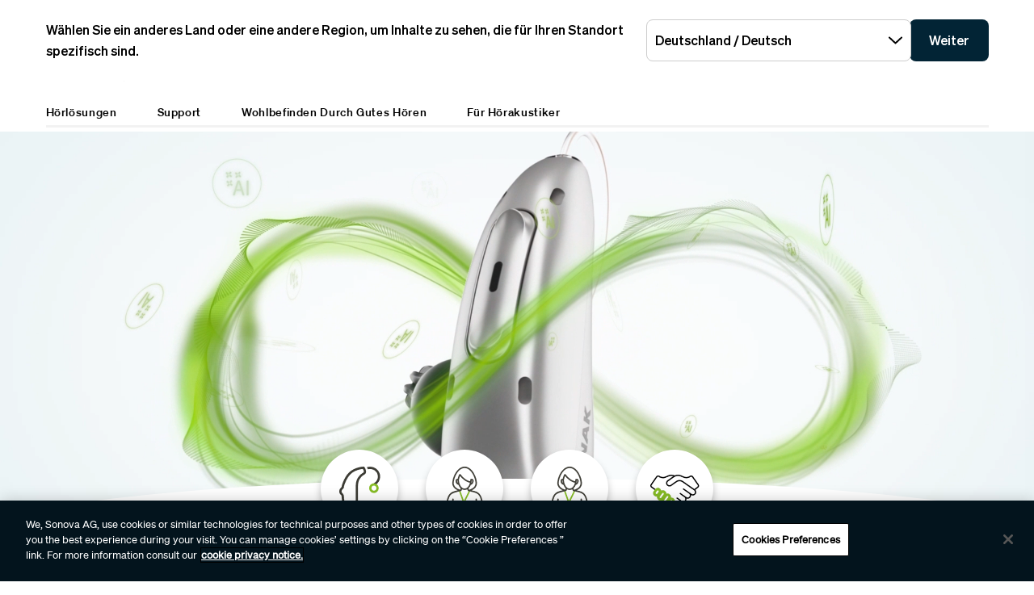

--- FILE ---
content_type: text/html;charset=utf-8
request_url: https://www.phonak.com/de-at
body_size: 25340
content:

<!DOCTYPE HTML>



<html lang="de-at" dir="ltr">
    <head>
    

    <meta charset="UTF-8"/>
    <title>Infinio Ultra KI-gestützte Bluetooth-Hörgeräte | Phonak</title>
    
    <meta name="description" content="Entdecken Sie Phonak Infinio Ultra: KI-gestützte Hörsysteme mit Sprachverständlichkeit, Bluetooth-Konnektivität und einer langen Akku-Laufzeit."/>
    <meta name="template" content="home"/>
    <meta name="viewport" content="width=device-width, initial-scale=1"/>
    

    

    

    <meta property="og:site_name" content="Phonak"/>
    <meta property="og:type" content="website"/>
    <meta property="og:title" content="Infinio Ultra KI-gestützte Bluetooth-Hörgeräte | Phonak"/>
    <meta property="og:description" content="Entdecken Sie Phonak Infinio Ultra: KI-gestützte Hörsysteme mit Sprachverständlichkeit, Bluetooth-Konnektivität und einer langen Akku-Laufzeit."/>
    <meta property="og:url" content="https://www.phonak.com/de-at"/>
    <meta class="elastic" property="og:path" name="search_path" content="/content/phonak/at/de"/>
    
    
    <meta name="twitter:site" content="Phonak"/>

    <meta name="twitter:card" content="summary"/>
    <meta name="twitter:title" content="Infinio Ultra KI-gestützte Bluetooth-Hörgeräte | Phonak"/>
    <meta name="twitter:description" content="Entdecken Sie Phonak Infinio Ultra: KI-gestützte Hörsysteme mit Sprachverständlichkeit, Bluetooth-Konnektivität und einer langen Akku-Laufzeit."/>

    
    
<script defer="defer" type="text/javascript" src="/.rum/@adobe/helix-rum-js@%5E2/dist/rum-standalone.js"></script>
<link rel="canonical" href="https://www.phonak.com/de-at"/>


    

    <link rel="preload" href="/etc.clientlibs/sonova/clientlibs/generated/sonovacore-site-clientlib-phonak/resources/fonts/Teodor-Bold.woff2" as="font" type="font/woff2" crossorigin/>

    <link rel="preload" href="/etc.clientlibs/sonova/clientlibs/generated/sonovacore-site-clientlib-phonak/resources/fonts/soehne-buch.woff2" as="font" type="font/woff2" crossorigin/>

    <link rel="preload" href="/etc.clientlibs/sonova/clientlibs/generated/sonovacore-site-clientlib-phonak/resources/fonts/Teodor-Thin.woff2" as="font" type="font/woff2" crossorigin/>

    <link rel="preload" href="/etc.clientlibs/sonova/clientlibs/generated/sonovacore-site-clientlib-phonak/resources/fonts/soehne-leicht.woff2" as="font" type="font/woff2" crossorigin/>

    <link rel="preload" href="/etc.clientlibs/sonova/clientlibs/generated/sonovacore-site-clientlib-phonak/resources/fonts/Teodor-SemiBold.woff2" as="font" type="font/woff2" crossorigin/>

    <link rel="preload" href="/etc.clientlibs/sonova/clientlibs/generated/sonovacore-site-clientlib-phonak/resources/fonts/soehne-halbfett.woff2" as="font" type="font/woff2" crossorigin/>

    <link rel="preload" href="/etc.clientlibs/sonova/clientlibs/generated/sonovacore-site-clientlib-phonak/resources/fonts/Teodor-Regular.woff2" as="font" type="font/woff2" crossorigin/>

    <link rel="preload" href="/etc.clientlibs/sonova/clientlibs/generated/sonovacore-site-clientlib-phonak/resources/fonts/Teodor-Light.woff2" as="font" type="font/woff2" crossorigin/>

    <link rel="preload" href="/etc.clientlibs/sonova/clientlibs/generated/sonovacore-site-clientlib-phonak/resources/fonts/soehne-extraleicht.woff2" as="font" type="font/woff2" crossorigin/>

    <link rel="preload" href="/etc.clientlibs/sonova/clientlibs/generated/sonovacore-site-clientlib-phonak/resources/fonts/soehne.woff2" as="font" type="font/woff2" crossorigin/>

    <link rel="preload" href="/etc.clientlibs/sonova/clientlibs/generated/sonovacore-site-clientlib-phonak/resources/fonts/Teodor-Medium.woff2" as="font" type="font/woff2" crossorigin/>

    <link rel="preload" href="/etc.clientlibs/sonova/clientlibs/generated/sonovacore-site-clientlib-phonak/resources/fonts/Teodor-ExtraBold.woff2" as="font" type="font/woff2" crossorigin/>

    <link rel="preload" href="/etc.clientlibs/sonova/clientlibs/generated/sonovacore-site-clientlib-phonak/resources/fonts/Teodor-Heavy.woff2" as="font" type="font/woff2" crossorigin/>

    <link rel="preload" href="/etc.clientlibs/sonova/clientlibs/generated/sonovacore-site-clientlib-phonak/resources/fonts/soehne-kraftig.woff2" as="font" type="font/woff2" crossorigin/>



    <link rel="preload" as="style" onload="this.onload=null;this.rel='stylesheet'" href="/etc.clientlibs/phonak/clientlibs/clientlib-base.lc-a8affc578615fe36010d55d25ed3a6a8-lc.min.css">





    
  
  

  

  
  <!-- includes non critical CSS deferred -->
  
    <link rel="preload" as="style" onload="this.onload=null;this.rel='stylesheet'" href="/etc.clientlibs/phonak/clientlibs/generated/clientlib-site.lc-402b32b4e87ac8be14a885eb8828377d-lc.min.css">

  

  

  
    
    
    <!-- includes critical CSS inline -->
    <style type="text/css">
      body,html{color:#201f1c;font-family:Soehne Book,Helvetica,Arial,sans-serif;line-height:1.5;margin:0;scrollbar-gutter:stable}body{--scrollbarWidth:17px;--viewportWidth:calc(100vw - var(--scrollbarWidth));padding-top:var(--paddingTop,84px)}body.is-fixed{overflow:hidden}body:has(.cmp-headerv2--has-alert){padding-top:var(--paddingTop,114.391px)}@media(min-width:1280px){body{padding-top:var(--paddingTop,193px)}body:has(.cmp-headerv2--has-alert){padding-top:var(--paddingTop,226.594px)}}.content-centered,body>.body-wrapper>.container{margin:0 auto;max-width:588px;padding:0 24px}@media(min-width:768px){.content-centered,body>.body-wrapper>.container{max-width:1042px;padding:0 56px}}@media(min-width:1280px){.content-centered,body>.body-wrapper>.container{max-width:1279px}}@media(min-width:1440px){.content-centered,body>.body-wrapper>.container{max-width:111pc;padding:0 88px}}a{color:#000}button,input,optgroup,select,textarea{font:inherit}select option{background:#022435;color:#fff}h1:focus,h1:focus-visible{outline:none}*{-webkit-box-sizing:border-box;box-sizing:border-box}.fullwidth{left:50%;margin-left:calc(var(--viewportWidth)*-0.5);position:relative;width:var(--viewportWidth)}@media screen and (max-width:1279px){.mobile-hidden{display:none!important;visibility:hidden!important}}@media(min-width:1280px){.desktop-hidden{display:none!important;visibility:hidden!important}}.body-wrapper{overflow:hidden}.wow{visibility:hidden}@media screen and (orientation:portrait)and (min-height:450px){.portrait-hidden{display:none!important;visibility:hidden!important}}@media screen and (orientation:landscape)and (max-height:450px){.landscape-hidden{display:none!important;visibility:hidden!important}}@-webkit-keyframes expandFromBottomRight{0%{opacity:0;-webkit-transform:scale(0);transform:scale(0)}to{opacity:1;-webkit-transform:scale(1);transform:scale(1)}}@keyframes expandFromBottomRight{0%{opacity:0;-webkit-transform:scale(0);transform:scale(0)}to{opacity:1;-webkit-transform:scale(1);transform:scale(1)}}@-webkit-keyframes shrinkToBottomRight{0%{opacity:1;-webkit-transform:scale(1);transform:scale(1)}to{opacity:0;-webkit-transform:scale(0);transform:scale(0)}}@keyframes shrinkToBottomRight{0%{opacity:1;-webkit-transform:scale(1);transform:scale(1)}to{opacity:0;-webkit-transform:scale(0);transform:scale(0)}}.cmp-inpagenavigation{background-color:#03141d;color:#fff;margin-bottom:40px;position:relative;z-index:10}.cmp-inpagenavigation.sva-utils-margin-top--6px{margin-top:6px}@media(min-width:768px){.cmp-inpagenavigation.sva-utils-margin-top--6px{margin-top:6px}}@media(min-width:1280px){.cmp-inpagenavigation.sva-utils-margin-top--6px{margin-top:6px}}.cmp-inpagenavigation.sva-utils-margin-top--8px{margin-top:6px}@media(min-width:768px){.cmp-inpagenavigation.sva-utils-margin-top--8px{margin-top:8px}}@media(min-width:1280px){.cmp-inpagenavigation.sva-utils-margin-top--8px{margin-top:8px}}.cmp-inpagenavigation.sva-utils-margin-top--10px{margin-top:6px}@media(min-width:768px){.cmp-inpagenavigation.sva-utils-margin-top--10px{margin-top:8px}}@media(min-width:1280px){.cmp-inpagenavigation.sva-utils-margin-top--10px{margin-top:10px}}.cmp-inpagenavigation.sva-utils-margin-bottom--6px{margin-bottom:46px}@media(min-width:768px){.cmp-inpagenavigation.sva-utils-margin-bottom--6px{margin-bottom:46px}}@media(min-width:1280px){.cmp-inpagenavigation.sva-utils-margin-bottom--6px{margin-bottom:46px}}.cmp-inpagenavigation.sva-utils-margin-bottom--8px{margin-bottom:46px}@media(min-width:768px){.cmp-inpagenavigation.sva-utils-margin-bottom--8px{margin-bottom:3pc}}@media(min-width:1280px){.cmp-inpagenavigation.sva-utils-margin-bottom--8px{margin-bottom:3pc}}.cmp-inpagenavigation.sva-utils-margin-bottom--10px{margin-bottom:46px}@media(min-width:768px){.cmp-inpagenavigation.sva-utils-margin-bottom--10px{margin-bottom:3pc}}@media(min-width:1280px){.cmp-inpagenavigation.sva-utils-margin-bottom--10px{margin-bottom:50px}.cmp-inpagenavigation{padding:20px 0}}.cmp-inpagenavigation .aem-GridColumn>.cmp-inpagenavigation__group>.cmp-inpagenavigation__item{margin:0 auto;max-width:588px;padding:0 24px}@media(min-width:768px){.cmp-inpagenavigation .aem-GridColumn>.cmp-inpagenavigation__group>.cmp-inpagenavigation__item{max-width:1042px;padding:0 56px}}@media(min-width:1280px){.cmp-inpagenavigation .aem-GridColumn>.cmp-inpagenavigation__group>.cmp-inpagenavigation__item{max-width:1279px}}@media(min-width:1440px){.cmp-inpagenavigation .aem-GridColumn>.cmp-inpagenavigation__group>.cmp-inpagenavigation__item{max-width:111pc;padding:0 88px}}.cmp-inpagenavigation__group{background:#03141d;left:0;list-style:none;margin:0;max-height:0;overflow:hidden;padding:0;position:absolute;top:14px;-webkit-transition:max-height .25s linear;transition:max-height .25s linear;width:100%;z-index:2}.cmp-inpagenavigation--active .cmp-inpagenavigation__group{max-height:500px}@media(min-width:1280px){.cmp-inpagenavigation__group{display:inline-block;max-height:none;padding:0;position:static;top:auto;vertical-align:middle;width:auto}}.cmp-inpagenavigation__group .cmp-inpagenavigation__group{max-height:none;position:static;top:auto}@media(min-width:1280px){.cmp-inpagenavigation__group .cmp-inpagenavigation__group{margin-left:40px}.cmp-inpagenavigation__group .cmp-inpagenavigation__group .cmp-inpagenavigation__item{display:inline-block}}.cmp-inpagenavigation__title-toggle{-webkit-box-pack:justify;-ms-flex-pack:justify;-webkit-box-align:center;-ms-flex-align:center;align-items:center;-webkit-appearance:none;-moz-appearance:none;appearance:none;background:none;border:0;display:-webkit-box;display:-ms-flexbox;display:flex;font-size:.875rem;justify-content:space-between;margin:0;padding:18px 0;text-align:left;width:100%}.cmp-inpagenavigation--active .cmp-inpagenavigation__title-toggle .cmp-inpagenavigation__title-toggle-icon{-webkit-transform:rotate(180deg);transform:rotate(180deg)}@media(min-width:1280px){.cmp-inpagenavigation__title-toggle{display:none}}.cmp-inpagenavigation__title-toggle-text{color:#fff;line-height:1.3}.cmp-inpagenavigation__title-toggle-title{display:none;font-family:Soehne Semi Bold,Helvetica,Arial,sans-serif;margin-right:1pc}@media(min-width:768px){.cmp-inpagenavigation__title-toggle-title{display:inline}}.cmp-inpagenavigation__title-toggle-icon{background-color:#fff;display:block;height:13px;-webkit-transition:-webkit-transform .1s linear;transition:-webkit-transform .1s linear;transition:transform .1s linear;transition:transform .1s linear,-webkit-transform .1s linear;width:22px;z-index:999}.cmp-inpagenavigation__title{display:none;font-family:Soehne Semi Bold,Helvetica,Arial,sans-serif;font-size:.875rem;font-weight:700;margin:0;padding:0}@media(min-width:1280px){.cmp-inpagenavigation__title{display:inline-block;font-size:1rem;margin-right:4pc;vertical-align:middle}}.cmp-inpagenavigation__item{display:block}@media(min-width:1280px){.cmp-inpagenavigation__item{-webkit-box-pack:start;-ms-flex-pack:start;-webkit-box-align:center;-ms-flex-align:center;align-items:center;display:-webkit-box;display:-ms-flexbox;display:flex;justify-content:flex-start;margin-right:2pc}.cmp-inpagenavigation__item:last-child{margin-bottom:0;margin-right:0}.cmp-inpagenavigation__item:last-child-link{margin-right:0}}@media(min-width:1280px){.cmp-inpagenavigation__item{margin-right:40px}}.cmp-inpagenavigation__item--active,.cmp-inpagenavigation__item--active>.cmp-inpagenavigation__item-link{border-color:#fff}.cmp-inpagenavigation__item-link{border-bottom:1px solid #03141d;color:#fff;display:inline-block;font-size:.875rem;margin:0 0 10px;padding:2px 0;text-decoration:none}@media(min-width:1280px){.cmp-inpagenavigation__item-link{display:inline;font-size:1rem;margin:0 24px;padding:0}}.cmp-inpagenavigation__item-link:hover{border-color:#fff;text-decoration:none}

    </style>
  

  <script type="text/javascript">
    
  </script>
  
    <script async src="/etc.clientlibs/core/wcm/components/commons/datalayer/v1/clientlibs/core.wcm.components.commons.datalayer.v1.lc-70264651675213ed7f7cc5a02a00f621-lc.min.js"></script>



    
    <link rel="icon" sizes="192x192" href="/etc.clientlibs/phonak/clientlibs/generated/clientlib-site/resources/icon-192x192.png"/>
    <link rel="apple-touch-icon" sizes="180x180" href="/etc.clientlibs/phonak/clientlibs/generated/clientlib-site/resources/apple-touch-icon-180x180.png"/>
    <link rel="apple-touch-icon" sizes="167x167" href="/etc.clientlibs/phonak/clientlibs/generated/clientlib-site/resources/apple-touch-icon-167x167.png"/>
    <link rel="apple-touch-icon" sizes="152x152" href="/etc.clientlibs/phonak/clientlibs/generated/clientlib-site/resources/apple-touch-icon-152x152.png"/>
    <link rel="apple-touch-icon" sizes="120x120" href="/etc.clientlibs/phonak/clientlibs/generated/clientlib-site/resources/apple-touch-icon-120x120.png"/>
    <meta name="msapplication-square310x310logo" content="/etc.clientlibs/phonak/clientlibs/generated/clientlib-site/resources/icon-310x310.png"/>
    <meta name="msapplication-wide310x150logo" content="/etc.clientlibs/phonak/clientlibs/generated/clientlib-site/resources/icon-310x150.png"/>
    <meta name="msapplication-square150x150logo" content="/etc.clientlibs/phonak/clientlibs/generated/clientlib-site/resources/icon-150x150.png"/>
    <meta name="msapplication-square70x70logo" content="/etc.clientlibs/phonak/clientlibs/generated/clientlib-site/resources/icon-70x70.png"/>

    

    <script>
      window.googleDataLayer = window.googleDataLayer || [];
      var pageData = JSON.parse("{\x22page\u002D6001ac30cd\x22:{\x22@type\x22:\x22phonak\/components\/page\x22,\x22sonovaBrand\x22:\x22Phonak\x22,\x22sonovaRegion\x22:\x22at\x22,\x22sonovaLanguage\x22:\x22de\x22,\x22pageName\x22:\x22de\u002Dat\x22,\x22pageType\x22:\x22aem\u002Dhtml\x22,\x22pageTitle\x22:\x22Infinio Ultra KI\u002Dgestützte Bluetooth\u002DHörgeräte | Phonak\x22,\x22authenticationState\x22:\x22false\x22,\x22xdm:language\x22:\x22de\u002DAT\x22,\x22repo:path\x22:\x22\/content\/phonak\/at\/de.html\x22,\x22xdm:tags\x22:[],\x22xdm:template\x22:\x22\/conf\/phonak\/settings\/wcm\/templates\/home\x22,\x22dc:description\x22:\x22Entdecken Sie Phonak Infinio Ultra: KI\u002Dgestützte Hörsysteme mit Sprachverständlichkeit, Bluetooth\u002DKonnektivität und einer langen Akku\u002DLaufzeit.\x22,\x22dc:title\x22:\x22Infinio Ultra KI\u002Dgestützte Bluetooth\u002DHörgeräte | Phonak\x22,\x22repo:modifyDate\x22:\x222025\u002D11\u002D04T13:13:23Z\x22}}");
      var pageId = "page\u002D6001ac30cd";
      if (pageId != "") {
        pageData = pageData[pageId];
      }
      pageData['event'] = 'googleDLReady';
      googleDataLayer.push(pageData);
    </script>
    
    <!-- OneTrust Cookies Consent Notice start for phonak.com -->
<script type="text/javascript" src="https://cdn.cookielaw.org/consent/a3cad216-8692-4702-a85d-06e5c30c35cc/OtAutoBlock.js"></script>
<script src="https://cdn.cookielaw.org/consent/a3cad216-8692-4702-a85d-06e5c30c35cc/otSDKStub.js" data-document-language="true" type="text/javascript" charset="UTF-8" data-domain-script="a3cad216-8692-4702-a85d-06e5c30c35cc" data-dlayer-name="googleDataLayer"></script>
<script type="text/javascript">
function OptanonWrapper() { }
</script>
<!-- OneTrust Cookies Consent Notice end for phonak.com -->

<!-- Initialize Adobe Launch (In the Head) -->
<script src="https://assets.adobedtm.com/538ed2f54f4c/29ab3ec31eb7/launch-80c4703b496a.min.js" async></script>
<!-- End Adobe Launch -->

<style>body {opacity: 100 !important;}</style>
    
    <meta class="elastic" name="search_group" content="pages">
<style>body {opacity: 100 !important;}</style>
<style>.cmp-emersya3d iframe {height: unset; aspect-ratio: 1.0;}</style>
        
        
        
        
    <script type="application/ld+json">
        {
  "@context": "https://schema.org",
  "@type": "Corporation",
  "name": "Sonova",
  "url": "https://www.phonak.com/",
  "logo": "https://www.phonak.com//content/dam/phonak/en/badges/phonak-logo.svg",
  "contactPoint": {
    "@type": "ContactPoint",
    "telephone": "+1-800-831-1117",
    "contactType": "customer service",
    "contactOption": "TollFree",
    "areaServed": "US"
  },
  "sameAs": [
    "https://www.facebook.com/phonak",
    "https://www.instagram.com/phonak/",
    "https://www.linkedin.com/company/phonak/",
    "https://www.youtube.com/phonak"
  ]
}
    </script>

        
    <script type="application/ld+json">
        {
  "@context": "https://schema.org",
  "@type": "WebSite",
  "name": "Phonak",
  "url": "https://www.phonak.com/",
  "potentialAction": {
    "@type": "SearchAction",
    "query-input": "https://www.phonak.com/us/en/search.html?q\u003d{search_term_string}",
    "target": "required name\u003dsearch_term_string"
  }
}
    </script>

        

                              <script>!function(e){var n="https://s.go-mpulse.net/boomerang/";if("False"=="True")e.BOOMR_config=e.BOOMR_config||{},e.BOOMR_config.PageParams=e.BOOMR_config.PageParams||{},e.BOOMR_config.PageParams.pci=!0,n="https://s2.go-mpulse.net/boomerang/";if(window.BOOMR_API_key="6585Q-6DZGN-QSNV4-85XGN-MEYLR",function(){function e(){if(!o){var e=document.createElement("script");e.id="boomr-scr-as",e.src=window.BOOMR.url,e.async=!0,i.parentNode.appendChild(e),o=!0}}function t(e){o=!0;var n,t,a,r,d=document,O=window;if(window.BOOMR.snippetMethod=e?"if":"i",t=function(e,n){var t=d.createElement("script");t.id=n||"boomr-if-as",t.src=window.BOOMR.url,BOOMR_lstart=(new Date).getTime(),e=e||d.body,e.appendChild(t)},!window.addEventListener&&window.attachEvent&&navigator.userAgent.match(/MSIE [67]\./))return window.BOOMR.snippetMethod="s",void t(i.parentNode,"boomr-async");a=document.createElement("IFRAME"),a.src="about:blank",a.title="",a.role="presentation",a.loading="eager",r=(a.frameElement||a).style,r.width=0,r.height=0,r.border=0,r.display="none",i.parentNode.appendChild(a);try{O=a.contentWindow,d=O.document.open()}catch(_){n=document.domain,a.src="javascript:var d=document.open();d.domain='"+n+"';void(0);",O=a.contentWindow,d=O.document.open()}if(n)d._boomrl=function(){this.domain=n,t()},d.write("<bo"+"dy onload='document._boomrl();'>");else if(O._boomrl=function(){t()},O.addEventListener)O.addEventListener("load",O._boomrl,!1);else if(O.attachEvent)O.attachEvent("onload",O._boomrl);d.close()}function a(e){window.BOOMR_onload=e&&e.timeStamp||(new Date).getTime()}if(!window.BOOMR||!window.BOOMR.version&&!window.BOOMR.snippetExecuted){window.BOOMR=window.BOOMR||{},window.BOOMR.snippetStart=(new Date).getTime(),window.BOOMR.snippetExecuted=!0,window.BOOMR.snippetVersion=12,window.BOOMR.url=n+"6585Q-6DZGN-QSNV4-85XGN-MEYLR";var i=document.currentScript||document.getElementsByTagName("script")[0],o=!1,r=document.createElement("link");if(r.relList&&"function"==typeof r.relList.supports&&r.relList.supports("preload")&&"as"in r)window.BOOMR.snippetMethod="p",r.href=window.BOOMR.url,r.rel="preload",r.as="script",r.addEventListener("load",e),r.addEventListener("error",function(){t(!0)}),setTimeout(function(){if(!o)t(!0)},3e3),BOOMR_lstart=(new Date).getTime(),i.parentNode.appendChild(r);else t(!1);if(window.addEventListener)window.addEventListener("load",a,!1);else if(window.attachEvent)window.attachEvent("onload",a)}}(),"".length>0)if(e&&"performance"in e&&e.performance&&"function"==typeof e.performance.setResourceTimingBufferSize)e.performance.setResourceTimingBufferSize();!function(){if(BOOMR=e.BOOMR||{},BOOMR.plugins=BOOMR.plugins||{},!BOOMR.plugins.AK){var n=""=="true"?1:0,t="",a="clme2tixfuxng2lpzebq-f-d24287a03-clientnsv4-s.akamaihd.net",i="false"=="true"?2:1,o={"ak.v":"39","ak.cp":"1396878","ak.ai":parseInt("778005",10),"ak.ol":"0","ak.cr":11,"ak.ipv":4,"ak.proto":"h2","ak.rid":"930fc48","ak.r":47370,"ak.a2":n,"ak.m":"a","ak.n":"essl","ak.bpcip":"18.216.77.0","ak.cport":39656,"ak.gh":"23.208.24.83","ak.quicv":"","ak.tlsv":"tls1.3","ak.0rtt":"","ak.0rtt.ed":"","ak.csrc":"-","ak.acc":"","ak.t":"1768933635","ak.ak":"hOBiQwZUYzCg5VSAfCLimQ==tvqz/952+bvZtTO6otsfzHXQVNnGWzTb8KdOSYoLMBoxSupLdwlcRTbEy+zYOf4rmUkZ7YTsPoK2Gm0e02YZ3fxaJDBh2r/mL96H+gHQS0/9xfp/eMaMmuxDn0IjHX7HMijyDdN7Y6115+qnSECwXyTCktpiSSCpFOSk6PKS3TzfQM669LVAWKWlgU8VoJgzzrHdpShsQ0FXkDrS0pOFUqcKaVwpOUENAL2podAmuNCBshdWubxuCJf/BHbyn58uGaJ4Cr/AJFNAnMSsV193XOfRi6aQmh+EMWhurzpnlQvLxPBHjH1UIklGcSdvGgcR5rn5o5qNNacnt235CoPaqKarnvBzd7GyGJqaqeaessBmtcErsLOmH9ZebR6iV9VqwvbQ063Z2Hc+pSQXOCiaQd41RDGy7GEPm0enI5KeegI=","ak.pv":"280","ak.dpoabenc":"","ak.tf":i};if(""!==t)o["ak.ruds"]=t;var r={i:!1,av:function(n){var t="http.initiator";if(n&&(!n[t]||"spa_hard"===n[t]))o["ak.feo"]=void 0!==e.aFeoApplied?1:0,BOOMR.addVar(o)},rv:function(){var e=["ak.bpcip","ak.cport","ak.cr","ak.csrc","ak.gh","ak.ipv","ak.m","ak.n","ak.ol","ak.proto","ak.quicv","ak.tlsv","ak.0rtt","ak.0rtt.ed","ak.r","ak.acc","ak.t","ak.tf"];BOOMR.removeVar(e)}};BOOMR.plugins.AK={akVars:o,akDNSPreFetchDomain:a,init:function(){if(!r.i){var e=BOOMR.subscribe;e("before_beacon",r.av,null,null),e("onbeacon",r.rv,null,null),r.i=!0}return this},is_complete:function(){return!0}}}}()}(window);</script></head>
    <body class="page basicpage" id="page-6001ac30cd" data-cmp-data-layer-enabled data-brand="phonak">
        <script>
                window.adobeDataLayer = window.adobeDataLayer || [];
                adobeDataLayer.push({
                    page: JSON.parse("{\x22page\u002D6001ac30cd\x22:{\x22@type\x22:\x22phonak\/components\/page\x22,\x22sonovaBrand\x22:\x22Phonak\x22,\x22sonovaRegion\x22:\x22at\x22,\x22sonovaLanguage\x22:\x22de\x22,\x22pageName\x22:\x22de\u002Dat\x22,\x22pageType\x22:\x22aem\u002Dhtml\x22,\x22pageTitle\x22:\x22Infinio Ultra KI\u002Dgestützte Bluetooth\u002DHörgeräte | Phonak\x22,\x22authenticationState\x22:\x22false\x22,\x22xdm:language\x22:\x22de\u002DAT\x22,\x22repo:path\x22:\x22\/content\/phonak\/at\/de.html\x22,\x22xdm:tags\x22:[],\x22xdm:template\x22:\x22\/conf\/phonak\/settings\/wcm\/templates\/home\x22,\x22dc:description\x22:\x22Entdecken Sie Phonak Infinio Ultra: KI\u002Dgestützte Hörsysteme mit Sprachverständlichkeit, Bluetooth\u002DKonnektivität und einer langen Akku\u002DLaufzeit.\x22,\x22dc:title\x22:\x22Infinio Ultra KI\u002Dgestützte Bluetooth\u002DHörgeräte | Phonak\x22,\x22repo:modifyDate\x22:\x222025\u002D11\u002D04T13:13:23Z\x22}}"),
                    event:'cmp:show',
                    eventInfo: {
                        path: 'page.page\u002D6001ac30cd'
                    }
                });
        </script>
        
        
        
        <!-- Google Tag Manager -->
<script>(function(w,d,s,l,i){w[l]=w[l]||[];w[l].push({'gtm.start':
new Date().getTime(),event:'gtm.js'});var f=d.getElementsByTagName(s)[0],
j=d.createElement(s),dl=l!='dataLayer'?'&l='+l:'';j.setAttributeNode(d.createAttribute('data-ot-ignore'));j.async=true;j.src=
'https://www.googletagmanager.com/gtm.js?id='+i+dl;f.parentNode.insertBefore(j,f);
})(window,document,'script','googleDataLayer','GTM-5FXJD7B');</script>
<!-- End Google Tag Manager -->
        
        
            <div class="cmp-page__skiptomaincontent">
  
    <a class="cmp-page__skiptomaincontent-link" style="
         position: fixed;
         top: 0;
         left: 0;
         opacity: 0;
         margin: -1px;
         padding: 0;
         transition: opacity 0.3s ease-in-out, visibility 0.3s ease-in-out;
         z-index: 300;" data-skip-to-main-selector="main-content" href="#main-content">Skip to main content</a>
  
</div>

    
<link rel="stylesheet" href="/etc.clientlibs/sonova/clientlibs/clientlib-skiptomaincontent.lc-3d29f2bf980df08420dee1a0fef37377-lc.min.css" type="text/css">
<script src="/etc.clientlibs/sonova/clientlibs/clientlib-skiptomaincontent.lc-3002c9dd6c0955979432eaf00bd40b5d-lc.min.js"></script>




            <main class="body-wrapper">
                
<div class="root container responsivegrid">
    <div>
        
            
    <div id="container-9d7e49c6fd" class="cmp-container">
        


<div class="aem-Grid aem-Grid--12 aem-Grid--default--12 ">
    
    <div class="experiencefragment aem-GridColumn aem-GridColumn--default--12">
<div id="experiencefragment-193f168294" class="cmp-experiencefragment cmp-experiencefragment--header">

    <div>
        
            
            
    
    <div id="container-165d37ea6e" class="cmp-container">
        
        <div class="headerv2">
<header class="cmp-headerv2  ">
    <div class="cmp-headerv2__alerts-container">
        <div>


<div class="cmp-country-selector" data-global-page-text="Globale Seite" data-global-page-link="/de-at/weltweite-standorte" data-global-page-target="_blank" data-country-selector-reference="/content/experience-fragments/phonak/at/de/site/header/master/jcr:content/root/headerv2_copy/countryselector" data-brand-name="phonak" data-is-excluded-from-dismissal="false" data-page-path="/content/phonak/at/de">
    <h5 class="cmp-country-selector__description">
        Wählen Sie ein anderes Land oder eine andere Region, um Inhalte zu sehen, die für Ihren Standort spezifisch sind.
    </h5>
    <div class="cmp-country-selector__content">
        
        <div class="cmp-country-selector__dropdown">
            <button id="dropdownButton" class="dropdown-button cmp-country-selector__dropdown-button" aria-controls="dropdownList" aria-label="Wählen Sie das gewünschte Dropdown">
                <span class="cmp-country-selector__dropdown-text"></span>
                <span class="icon icon-chevron-down"></span>
            </button>
            <ul id="dropdownList" class="dropdown-list cmp-country-selector__dropdown-list" role="list" tabindex="-1" aria-expanded="false">
            </ul>
        </div>
        
        <button class="cmp-country-selector__button">
            Weiter
        </button>
    </div>
    
    <button class="cmp-country-selector__close-btn" aria-label="Schließen Sie das Banner für die Länderauswahl">
        <span class="icon-close icon" role="presentation"></span>
    </button>
</div>

</div>
        <div>


    

</div>
    </div>
    <div class="cmp-headerv2__container content-centered relative">
        <div class="cmp-headerv2__top">
            <div class="aem-Grid aem-Grid--12 aem-Grid--default--12">
                <div class="cmp-headerv2__top-mobile-wrapper aem-GridColumn aem-GridColumn--default--6 aem-GridColumn--medium--12 aem-GridColumn--small--12">
                    <div class="cmp-headerv2-logo__wrapper">
                        
                        
                        
                        
    <div class="cmp-image">
        <a class="cmp-image__link" href="https://www.phonak.com/de-at" data-cmp-clickable id="header-logo-headerv2-0012f4e443" data-cmp-data-layer="{&#34;header-logo-headerv2-0012f4e443&#34;:{&#34;@type&#34;:&#34;phonak/components/headerv2&#34;,&#34;linkCategory&#34;:&#34;logo&#34;,&#34;linkSubCategory&#34;:&#34;logo&#34;,&#34;dc:title&#34;:&#34;Phonak logo&#34;,&#34;xdm:linkURL&#34;:&#34;https://www.phonak.com/de-at&#34;}}">
            <img src="/content/dam/phonak/en/badges/phonak-logo.svg" loading="lazy" class="cmp-image__image" itemprop="contentUrl" alt="Phonak logo"/>
        </a>
    </div>
    
    


                    </div>
                    <div class="cmp-headerv2__mobile-btns desktop-hide">
                        
                        <div class="cmp-headerv2-search__wrapper">
                            <button class="cmp-headerv2-search__button" id="header-search-headerv2-4e3ea15d6f" data-cmp-clickable data-cmp-data-layer="{&#34;header-search-headerv2-4e3ea15d6f&#34;:{&#34;@type&#34;:&#34;phonak/components/headerv2&#34;,&#34;linkCategory&#34;:&#34;utility&#34;,&#34;linkSubCategory&#34;:&#34;utility&#34;,&#34;dc:title&#34;:&#34;Search&#34;,&#34;xdm:linkURL&#34;:&#34;&#34;}}" aria-label="Search">
                                <span class="icon-search"></span>
                            </button>
                        </div>
                        <div class="cmp-headerv2-hamburger__mobile">
                            <button class="cmp-headerv2-hamburger__mobile-closed" id="header-open-headerv2-4e3ea15d6f" data-cmp-clickable data-cmp-data-layer="{&#34;header-open-headerv2-4e3ea15d6f&#34;:{&#34;@type&#34;:&#34;phonak/components/headerv2&#34;,&#34;linkCategory&#34;:&#34;utility&#34;,&#34;linkSubCategory&#34;:&#34;utility&#34;,&#34;dc:title&#34;:&#34;Open Menu&#34;,&#34;xdm:linkURL&#34;:&#34;&#34;}}" aria-label="Open Menu">
                                <span class="icon-menu"></span>
                            </button>
                            <button class="cmp-headerv2-hamburger__mobile-open" id="header-close-headerv2-4e3ea15d6f" data-cmp-clickable data-cmp-data-layer="{&#34;header-close-headerv2-4e3ea15d6f&#34;:{&#34;@type&#34;:&#34;phonak/components/headerv2&#34;,&#34;linkCategory&#34;:&#34;utility&#34;,&#34;linkSubCategory&#34;:&#34;utility&#34;,&#34;dc:title&#34;:&#34;Close&#34;,&#34;xdm:linkURL&#34;:&#34;&#34;}}" aria-label="Close">
                                <span class="icon-close"></span>
                                Close
                            </button>
                        </div>
                    </div>
                </div>
                <div class="aem-GridColumn aem-GridColumn--default--6 aem-GridColumn--medium--12 aem-GridColumn--small--12">
                    <div class="cmp-headerv2__top-links-wrapper">
                        
                        
                            <a href="/de-at/online-hoertest" target="_self" class="cmp-headerv2__hearing-test cmp-headerv2__top-link" id="header-on-line-hearing-headerv2-4e3ea15d6f" data-cmp-clickable data-cmp-data-layer="{&#34;header-on-line-hearing-headerv2-4e3ea15d6f&#34;:{&#34;@type&#34;:&#34;phonak/components/headerv2&#34;,&#34;linkCategory&#34;:&#34;utility&#34;,&#34;linkSubCategory&#34;:&#34;utility&#34;,&#34;dc:title&#34;:&#34;Online-Hörtest&#34;,&#34;xdm:linkURL&#34;:&#34;/content/phonak/at/de/online-hearing-test.html&#34;}}" role="link">
                                <span class="icon-soundwave"></span>
                                Online-Hörtest
                            </a>
                        
                        
                        <div class="cmp-headerv2-cta__wrapper cmp-headerv2__top-link">
                            <div>
    <a class="cmp-button" href="/de-at/einen-hoerakustiker-finden" target="_self" id="header-ctaLink-headerv2-0012f4e443" data-cmp-clickable data-cmp-data-layer="{&#34;header-ctaLink-headerv2-0012f4e443&#34;:{&#34;@type&#34;:&#34;phonak/components/headerv2&#34;,&#34;linkCategory&#34;:&#34;cta&#34;,&#34;linkSubCategory&#34;:&#34;cta&#34;,&#34;dc:title&#34;:&#34;Hörakustik-Fachgeschäft finden&#34;,&#34;xdm:linkURL&#34;:&#34;/content/phonak/at/de/find-a-provider.html&#34;}}">
        <span class="cmp-button__text">Hörakustik-Fachgeschäft finden</span>
    </a>
</div>
                        </div>
                        <button class="cmp-headerv2-search__button cmp-headerv2__top-link mobile-hide" data-cmp-clickable data-cmp-data-layer="{&#34;header-search-headerv2-4e3ea15d6f&#34;:{&#34;@type&#34;:&#34;phonak/components/headerv2&#34;,&#34;linkCategory&#34;:&#34;utility&#34;,&#34;linkSubCategory&#34;:&#34;utility&#34;,&#34;dc:title&#34;:&#34;Search&#34;,&#34;xdm:linkURL&#34;:&#34;&#34;}}" aria-label="Search">
                            <span class="icon-search"></span>
                        </button>
                    </div>
                </div>
            </div>
        </div>

        <div class="cmp-headerv2__bottom">
            <div class="aem-Grid aem-Grid--12 aem-Grid--default--12 vertical-center">
                <div class="aem-GridColumn aem-GridColumn--default--8 aem-GridColumn--large--8 aem-GridColumn--medium--12 aem-GridColumn--small--12">

                    
                    <div class="cmp-headerv2-nav__wrapper">
                        <nav aria-label="Main Navigation" class="cmp-headerv2-nav__main-navigation">
                            <ul class="cmp-headerv2-nav__items">
                                <li class="cmp-headerv2-nav__item">
                                    <button id="navlink-0" class="cmp-headerv2-nav__item-link" aria-label="Hörlösungen" aria-controls="navlink-panel-0" aria-expanded="false" data-cmp-clickable data-cmp-data-layer="{&#34;header-nav-Hörlösungen-headerv2-0012f4e443&#34;:{&#34;@type&#34;:&#34;phonak/components/headerv2&#34;,&#34;linkCategory&#34;:&#34;Hörlösungen&#34;,&#34;linkSubCategory&#34;:&#34;Hörlösungen&#34;,&#34;dc:title&#34;:&#34;Hörlösungen&#34;,&#34;xdm:linkURL&#34;:&#34;#&#34;}}" data-index="0" tabindex="0" type="button">
                                        <span class="cmp-headerv2-nav__item-link__text">
                                            Hörlösungen
                                        </span>
                                    </button>
                                    <div class="cmp-headerv2-meganavcontainer-content" id="navlink-panel-0" role="region" aria-labelledby="navlink-0" aria-hidden="true">
                                        <div class="cmp-headerv2-content-scroll">
                                            <div class="cmp-headerv2-content-centered">
                                                
    <div>
        
            
    <div id="container-0ab17f4280" class="cmp-container">
        


<div class="aem-Grid aem-Grid--12 aem-Grid--default--12 ">
    
    <div class="meganavcontainerv2 aem-GridColumn aem-GridColumn--default--12">

<div class="cmp-meganavcontainerv2 " data-btn-label-close="Close">
	<div class="cmp-meganavcontainerv2__container">
		<div class="cmp-meganavcontainerv2__btns-wrapper">
			<button type="button" class="btn-close mobile-hide" id="header-close-meganavcontainerv2-68fdf301dc" data-cmp-clickable data-cmp-data-layer="{&#34;header-close-meganavcontainerv2-68fdf301dc&#34;:{&#34;@type&#34;:&#34;sonova/components/headerv2&#34;,&#34;linkCategory&#34;:&#34;utility&#34;,&#34;linkSubCategory&#34;:&#34;utility&#34;,&#34;dc:title&#34;:&#34;Close&#34;,&#34;xdm:linkURL&#34;:&#34;&#34;}}" aria-label="Close">
				<span class="icon-close mobile-hide"></span>
			</button>
		</div>
		<div class="cmp-meganavcontainerv2__content">
			<div class="cmp-meganavcontainerv2__link-container">
				<div>
    <div>
        
            
    <div id="container-d2fa4855ce" class="cmp-container">
        


<div class="aem-Grid aem-Grid--12 aem-Grid--default--12 ">
    
    <div class="meganavitemv2 aem-GridColumn--default--none aem-GridColumn aem-GridColumn--offset--default--0 aem-GridColumn--default--2">


<ul class="cmp-meganavcontainerv2__items-list">
	<li class="cmp-meganavcontainerv2__item">
		<div class="cmp-meganavcontainerv2__item-title">
			Ihre Reise zum Hören beginnt hier
		</div>
		<ul class="cmp-meganavcontainerv2__sub-list">
			<li class="cmp-meganavcontainerv2__sub-list-item">
				<a href="/de-at/online-hoertest" class="cmp-meganavcontainerv2__item-link" id="meganavSubItem-cc0b68b037" data-cmp-clickable data-cmp-data-layer="{&#34;meganavSubItem-cc0b68b037&#34;:{&#34;@type&#34;:&#34;phonak/components/headerv2&#34;,&#34;linkCategory&#34;:&#34;Hörlösungen&#34;,&#34;linkSubCategory&#34;:&#34;Ihre Reise zum Hören beginnt hier&#34;,&#34;dc:title&#34;:&#34;Online-Hörtest&#34;,&#34;xdm:linkURL&#34;:&#34;/content/phonak/at/de/online-hearing-test.html&#34;}}">
					<div>
						<span class="text">
							Online-Hörtest
						</span>
					</div>
				</a>
			</li>
		
			<li class="cmp-meganavcontainerv2__sub-list-item">
				<a href="/de-at/hoerloesungen/kosten-kostenuebernahme" class="cmp-meganavcontainerv2__item-link" id="meganavSubItem-40fe696cd4" data-cmp-clickable data-cmp-data-layer="{&#34;meganavSubItem-40fe696cd4&#34;:{&#34;@type&#34;:&#34;phonak/components/headerv2&#34;,&#34;linkCategory&#34;:&#34;Hörlösungen&#34;,&#34;linkSubCategory&#34;:&#34;Ihre Reise zum Hören beginnt hier&#34;,&#34;dc:title&#34;:&#34;Hörsysteme – Kosten und Optionen&#34;,&#34;xdm:linkURL&#34;:&#34;/content/phonak/at/de/hearing-devices/cost-and-coverage.html&#34;}}">
					<div>
						<span class="text">
							Hörsysteme – Kosten und Optionen
						</span>
					</div>
				</a>
			</li>
		
			<li class="cmp-meganavcontainerv2__sub-list-item">
				<a href="/de-at/einen-hoerakustiker-finden" class="cmp-meganavcontainerv2__item-link" id="meganavSubItem-e0b8ac945d" data-cmp-clickable data-cmp-data-layer="{&#34;meganavSubItem-e0b8ac945d&#34;:{&#34;@type&#34;:&#34;phonak/components/headerv2&#34;,&#34;linkCategory&#34;:&#34;Hörlösungen&#34;,&#34;linkSubCategory&#34;:&#34;Ihre Reise zum Hören beginnt hier&#34;,&#34;dc:title&#34;:&#34;Hörakustik-Fachgeschäft finden&#34;,&#34;xdm:linkURL&#34;:&#34;/content/phonak/at/de/find-a-provider.html&#34;}}">
					<div>
						<span class="text">
							Hörakustik-Fachgeschäft finden
						</span>
					</div>
				</a>
			</li>
		</ul>
	</li>
</ul></div>
<div class="meganavitemv2 aem-GridColumn--default--none aem-GridColumn aem-GridColumn--offset--default--0 aem-GridColumn--default--2">


<ul class="cmp-meganavcontainerv2__items-list">
	<li class="cmp-meganavcontainerv2__item">
		<div class="cmp-meganavcontainerv2__item-title">
			Hörsysteme und Hörlösungen
		</div>
		<ul class="cmp-meganavcontainerv2__sub-list">
			<li class="cmp-meganavcontainerv2__sub-list-item">
				<a href="/de-at/hoerloesungen/hoersysteme" class="cmp-meganavcontainerv2__item-link" id="meganavSubItem-afd500fcad" data-cmp-clickable data-cmp-data-layer="{&#34;meganavSubItem-afd500fcad&#34;:{&#34;@type&#34;:&#34;phonak/components/headerv2&#34;,&#34;linkCategory&#34;:&#34;Hörlösungen&#34;,&#34;linkSubCategory&#34;:&#34;Hörsysteme und Hörlösungen&#34;,&#34;dc:title&#34;:&#34;Alle Hörgeräte anzeigen &#34;,&#34;xdm:linkURL&#34;:&#34;/content/phonak/at/de/hearing-devices/hearing-aids.html&#34;}}">
					<div>
						<span class="text">
							Alle Hörgeräte anzeigen 
						</span>
					</div>
				</a>
			</li>
		
			<li class="cmp-meganavcontainerv2__sub-list-item">
				<a href="/de-at/hoerloesungen/hoersysteme/audeo-infinio" class="cmp-meganavcontainerv2__item-link" id="meganavSubItem-c2f072eb88" data-cmp-clickable data-cmp-data-layer="{&#34;meganavSubItem-c2f072eb88&#34;:{&#34;@type&#34;:&#34;phonak/components/headerv2&#34;,&#34;linkCategory&#34;:&#34;Hörlösungen&#34;,&#34;linkSubCategory&#34;:&#34;Hörsysteme und Hörlösungen&#34;,&#34;dc:title&#34;:&#34;Audéo Infinio (Ultra) R&#34;,&#34;xdm:linkURL&#34;:&#34;/content/phonak/at/de/hearing-devices/hearing-aids/audeo-infinio.html&#34;}}">
					<div>
						<span class="text">
							Audéo Infinio (Ultra) R
						</span>
					</div>
				</a>
			</li>
		
			<li class="cmp-meganavcontainerv2__sub-list-item">
				<a href="/de-at/hoerloesungen/hoersysteme/audeo-sphere" class="cmp-meganavcontainerv2__item-link" id="meganavSubItem-711d01c43e" data-cmp-clickable data-cmp-data-layer="{&#34;meganavSubItem-711d01c43e&#34;:{&#34;@type&#34;:&#34;phonak/components/headerv2&#34;,&#34;linkCategory&#34;:&#34;Hörlösungen&#34;,&#34;linkSubCategory&#34;:&#34;Hörsysteme und Hörlösungen&#34;,&#34;dc:title&#34;:&#34;Audéo Infinio (Ultra) Sphere&#34;,&#34;xdm:linkURL&#34;:&#34;/content/phonak/at/de/hearing-devices/hearing-aids/audeo-sphere.html&#34;}}">
					<div>
						<span class="text">
							Audéo Infinio (Ultra) Sphere
						</span>
					</div>
				</a>
			</li>
		
			<li class="cmp-meganavcontainerv2__sub-list-item">
				<a href="/de-at/hoerloesungen/hoersysteme/virto-infinio" class="cmp-meganavcontainerv2__item-link" id="meganavSubItem-c170f9033c" data-cmp-clickable data-cmp-data-layer="{&#34;meganavSubItem-c170f9033c&#34;:{&#34;@type&#34;:&#34;phonak/components/headerv2&#34;,&#34;linkCategory&#34;:&#34;Hörlösungen&#34;,&#34;linkSubCategory&#34;:&#34;Hörsysteme und Hörlösungen&#34;,&#34;dc:title&#34;:&#34;Virto R Infinio&#34;,&#34;xdm:linkURL&#34;:&#34;/content/phonak/at/de/hearing-devices/hearing-aids/virto-infinio.html&#34;}}">
					<div>
						<span class="text">
							Virto R Infinio
						</span>
					</div>
				</a>
			</li>
		
			<li class="cmp-meganavcontainerv2__sub-list-item">
				<a href="/de-at/hoerloesungen/hoersysteme/cros-infinio" class="cmp-meganavcontainerv2__item-link" id="meganavSubItem-51a56265fc" data-cmp-clickable data-cmp-data-layer="{&#34;meganavSubItem-51a56265fc&#34;:{&#34;@type&#34;:&#34;phonak/components/headerv2&#34;,&#34;linkCategory&#34;:&#34;Hörlösungen&#34;,&#34;linkSubCategory&#34;:&#34;Hörsysteme und Hörlösungen&#34;,&#34;dc:title&#34;:&#34;CROS Infinio&#34;,&#34;xdm:linkURL&#34;:&#34;/content/phonak/at/de/hearing-devices/hearing-aids/cros-infinio.html&#34;}}">
					<div>
						<span class="text">
							CROS Infinio
						</span>
					</div>
				</a>
			</li>
		
			<li class="cmp-meganavcontainerv2__sub-list-item">
				<a href="/de-at/hoerloesungen/hoersysteme/naida-l" class="cmp-meganavcontainerv2__item-link" id="meganavSubItem-8e75be082a" data-cmp-clickable data-cmp-data-layer="{&#34;meganavSubItem-8e75be082a&#34;:{&#34;@type&#34;:&#34;phonak/components/headerv2&#34;,&#34;linkCategory&#34;:&#34;Hörlösungen&#34;,&#34;linkSubCategory&#34;:&#34;Hörsysteme und Hörlösungen&#34;,&#34;dc:title&#34;:&#34;Naída Lumity&#34;,&#34;xdm:linkURL&#34;:&#34;/content/phonak/at/de/hearing-devices/hearing-aids/naida-l.html&#34;}}">
					<div>
						<span class="text">
							Naída Lumity
						</span>
					</div>
				</a>
			</li>
		
			<li class="cmp-meganavcontainerv2__sub-list-item">
				<a href="/de-at/hoerloesungen/hoersysteme/sky-lumity" class="cmp-meganavcontainerv2__item-link" id="meganavSubItem-38b243eb0b" data-cmp-clickable data-cmp-data-layer="{&#34;meganavSubItem-38b243eb0b&#34;:{&#34;@type&#34;:&#34;phonak/components/headerv2&#34;,&#34;linkCategory&#34;:&#34;Hörlösungen&#34;,&#34;linkSubCategory&#34;:&#34;Hörsysteme und Hörlösungen&#34;,&#34;dc:title&#34;:&#34;Sky Lumity&#34;,&#34;xdm:linkURL&#34;:&#34;/content/phonak/at/de/hearing-devices/hearing-aids/sky-lumity.html&#34;}}">
					<div>
						<span class="text">
							Sky Lumity
						</span>
					</div>
				</a>
			</li>
		
			<li class="cmp-meganavcontainerv2__sub-list-item">
				<a href="/de-at/hoerloesungen/hoersysteme/lumity-hearing-aids" class="cmp-meganavcontainerv2__item-link" id="meganavSubItem-4dec6d8db1" data-cmp-clickable data-cmp-data-layer="{&#34;meganavSubItem-4dec6d8db1&#34;:{&#34;@type&#34;:&#34;phonak/components/headerv2&#34;,&#34;linkCategory&#34;:&#34;Hörlösungen&#34;,&#34;linkSubCategory&#34;:&#34;Hörsysteme und Hörlösungen&#34;,&#34;dc:title&#34;:&#34;Lumity-Hörsysteme&#34;,&#34;xdm:linkURL&#34;:&#34;/content/phonak/at/de/hearing-devices/hearing-aids/lumity-hearing-aids.html&#34;}}">
					<div>
						<span class="text">
							Lumity-Hörsysteme
						</span>
					</div>
				</a>
			</li>
		
			<li class="cmp-meganavcontainerv2__sub-list-item">
				<a href="/de-at/hoerloesungen/hoersysteme/phonak-terra" class="cmp-meganavcontainerv2__item-link" id="meganavSubItem-a78ad779a6" data-cmp-clickable data-cmp-data-layer="{&#34;meganavSubItem-a78ad779a6&#34;:{&#34;@type&#34;:&#34;phonak/components/headerv2&#34;,&#34;linkCategory&#34;:&#34;Hörlösungen&#34;,&#34;linkSubCategory&#34;:&#34;Hörsysteme und Hörlösungen&#34;,&#34;dc:title&#34;:&#34;Terra&#34;,&#34;xdm:linkURL&#34;:&#34;/content/phonak/at/de/hearing-devices/hearing-aids/terra.html&#34;}}">
					<div>
						<span class="text">
							Terra
						</span>
					</div>
				</a>
			</li>
		</ul>
	</li>
</ul></div>
<div class="meganavitemv2 aem-GridColumn--default--none aem-GridColumn aem-GridColumn--offset--default--0 aem-GridColumn--default--2">


<ul class="cmp-meganavcontainerv2__items-list">
	<li class="cmp-meganavcontainerv2__item">
		<div class="cmp-meganavcontainerv2__item-title">
			Hörsystemzubehör
		</div>
		<ul class="cmp-meganavcontainerv2__sub-list">
			<li class="cmp-meganavcontainerv2__sub-list-item">
				<a href="/de-at/hoerloesungen/zubehoer" class="cmp-meganavcontainerv2__item-link" id="meganavSubItem-f2ac32c645" data-cmp-clickable data-cmp-data-layer="{&#34;meganavSubItem-f2ac32c645&#34;:{&#34;@type&#34;:&#34;phonak/components/headerv2&#34;,&#34;linkCategory&#34;:&#34;Hörlösungen&#34;,&#34;linkSubCategory&#34;:&#34;Hörsystemzubehör&#34;,&#34;dc:title&#34;:&#34;Alle Hörsystemzubehör anzeigen&#34;,&#34;xdm:linkURL&#34;:&#34;/content/phonak/at/de/hearing-devices/accessories.html&#34;}}">
					<div>
						<span class="text">
							Alle Hörsystemzubehör anzeigen
						</span>
					</div>
				</a>
			</li>
		
			<li class="cmp-meganavcontainerv2__sub-list-item">
				<a href="/de-at/hoerloesungen/zubehoer/tv-connector-fuer-hoersysteme" class="cmp-meganavcontainerv2__item-link" id="meganavSubItem-1d21831857" data-cmp-clickable data-cmp-data-layer="{&#34;meganavSubItem-1d21831857&#34;:{&#34;@type&#34;:&#34;phonak/components/headerv2&#34;,&#34;linkCategory&#34;:&#34;Hörlösungen&#34;,&#34;linkSubCategory&#34;:&#34;Hörsystemzubehör&#34;,&#34;dc:title&#34;:&#34;TV Connector für Hörsysteme&#34;,&#34;xdm:linkURL&#34;:&#34;/content/phonak/at/de/hearing-devices/accessories/tv-connector-for-hearing-aids.html&#34;}}">
					<div>
						<span class="text">
							TV Connector für Hörsysteme
						</span>
					</div>
				</a>
			</li>
		
			<li class="cmp-meganavcontainerv2__sub-list-item">
				<a href="/de-at/hoerloesungen/zubehoer/partnermic" class="cmp-meganavcontainerv2__item-link" id="meganavSubItem-8fd8ceecf9" data-cmp-clickable data-cmp-data-layer="{&#34;meganavSubItem-8fd8ceecf9&#34;:{&#34;@type&#34;:&#34;phonak/components/headerv2&#34;,&#34;linkCategory&#34;:&#34;Hörlösungen&#34;,&#34;linkSubCategory&#34;:&#34;Hörsystemzubehör&#34;,&#34;dc:title&#34;:&#34;Phonak PartnerMic&#34;,&#34;xdm:linkURL&#34;:&#34;/content/phonak/at/de/hearing-devices/accessories/partnermic.html&#34;}}">
					<div>
						<span class="text">
							Phonak PartnerMic
						</span>
					</div>
				</a>
			</li>
		
			<li class="cmp-meganavcontainerv2__sub-list-item">
				<a href="/de-at/hoerloesungen/zubehoer/phonak-remotecontrol" class="cmp-meganavcontainerv2__item-link" id="meganavSubItem-662b72ccd9" data-cmp-clickable data-cmp-data-layer="{&#34;meganavSubItem-662b72ccd9&#34;:{&#34;@type&#34;:&#34;phonak/components/headerv2&#34;,&#34;linkCategory&#34;:&#34;Hörlösungen&#34;,&#34;linkSubCategory&#34;:&#34;Hörsystemzubehör&#34;,&#34;dc:title&#34;:&#34;Phonak RemoteControl&#34;,&#34;xdm:linkURL&#34;:&#34;/content/phonak/at/de/hearing-devices/accessories/phonak-remotecontrol.html&#34;}}">
					<div>
						<span class="text">
							Phonak RemoteControl
						</span>
					</div>
				</a>
			</li>
		
			<li class="cmp-meganavcontainerv2__sub-list-item">
				<a href="/de-at/hoerloesungen/zubehoer/hoersystembatterien-ladegeraete" class="cmp-meganavcontainerv2__item-link" id="meganavSubItem-2ba4bc6cf9" data-cmp-clickable data-cmp-data-layer="{&#34;meganavSubItem-2ba4bc6cf9&#34;:{&#34;@type&#34;:&#34;phonak/components/headerv2&#34;,&#34;linkCategory&#34;:&#34;Hörlösungen&#34;,&#34;linkSubCategory&#34;:&#34;Hörsystemzubehör&#34;,&#34;dc:title&#34;:&#34;Hörsystembatterien und Ladegeräte&#34;,&#34;xdm:linkURL&#34;:&#34;/content/phonak/at/de/hearing-devices/accessories/hearing-aid-batteries-chargers.html&#34;}}">
					<div>
						<span class="text">
							Hörsystembatterien und Ladegeräte
						</span>
					</div>
				</a>
			</li>
		
			<li class="cmp-meganavcontainerv2__sub-list-item">
				<a href="/de-at/hoerloesungen/gehoerschutz" class="cmp-meganavcontainerv2__item-link" id="meganavSubItem-75e57939a5" data-cmp-clickable data-cmp-data-layer="{&#34;meganavSubItem-75e57939a5&#34;:{&#34;@type&#34;:&#34;phonak/components/headerv2&#34;,&#34;linkCategory&#34;:&#34;Hörlösungen&#34;,&#34;linkSubCategory&#34;:&#34;Hörsystemzubehör&#34;,&#34;dc:title&#34;:&#34;Serenity Choice Gehörschutz&#34;,&#34;xdm:linkURL&#34;:&#34;/content/phonak/at/de/hearing-devices/earplugs.html&#34;}}">
					<div>
						<span class="text">
							Serenity Choice Gehörschutz
						</span>
					</div>
				</a>
			</li>
		
			<li class="cmp-meganavcontainerv2__sub-list-item">
				<a href="/de-at/hoerloesungen/zubehoer/phonak-reinigungs-portfolio" class="cmp-meganavcontainerv2__item-link" id="meganavSubItem-0e13519cd7" data-cmp-clickable data-cmp-data-layer="{&#34;meganavSubItem-0e13519cd7&#34;:{&#34;@type&#34;:&#34;phonak/components/headerv2&#34;,&#34;linkCategory&#34;:&#34;Hörlösungen&#34;,&#34;linkSubCategory&#34;:&#34;Hörsystemzubehör&#34;,&#34;dc:title&#34;:&#34;Phonak Reinigungsportfolio&#34;,&#34;xdm:linkURL&#34;:&#34;/content/phonak/at/de/hearing-devices/accessories/cleansing.html&#34;}}">
					<div>
						<span class="text">
							Phonak Reinigungsportfolio
						</span>
					</div>
				</a>
			</li>
		</ul>
	</li>
</ul></div>
<div class="meganavitemv2 aem-GridColumn--default--none aem-GridColumn aem-GridColumn--offset--default--0 aem-GridColumn--default--2">


<ul class="cmp-meganavcontainerv2__items-list">
	<li class="cmp-meganavcontainerv2__item">
		<div class="cmp-meganavcontainerv2__item-title">
			Drahtlose Roger-Mikrofone  
		</div>
		<ul class="cmp-meganavcontainerv2__sub-list">
			<li class="cmp-meganavcontainerv2__sub-list-item">
				<a href="/de-at/hoerloesungen/mikrofone" class="cmp-meganavcontainerv2__item-link" id="meganavSubItem-e6bf1e2093" data-cmp-clickable data-cmp-data-layer="{&#34;meganavSubItem-e6bf1e2093&#34;:{&#34;@type&#34;:&#34;phonak/components/headerv2&#34;,&#34;linkCategory&#34;:&#34;Hörlösungen&#34;,&#34;linkSubCategory&#34;:&#34;Drahtlose Roger-Mikrofone  &#34;,&#34;dc:title&#34;:&#34;Alle Roger-Mikrofone Anzeigen&#34;,&#34;xdm:linkURL&#34;:&#34;/content/phonak/at/de/hearing-devices/microphones.html&#34;}}">
					<div>
						<span class="text">
							Alle Roger-Mikrofone Anzeigen
						</span>
					</div>
				</a>
			</li>
		
			<li class="cmp-meganavcontainerv2__sub-list-item">
				<a href="/de-at/hoerloesungen/mikrofone/roger-on" class="cmp-meganavcontainerv2__item-link" id="meganavSubItem-4b8b49fb0d" data-cmp-clickable data-cmp-data-layer="{&#34;meganavSubItem-4b8b49fb0d&#34;:{&#34;@type&#34;:&#34;phonak/components/headerv2&#34;,&#34;linkCategory&#34;:&#34;Hörlösungen&#34;,&#34;linkSubCategory&#34;:&#34;Drahtlose Roger-Mikrofone  &#34;,&#34;dc:title&#34;:&#34;Roger On&#34;,&#34;xdm:linkURL&#34;:&#34;/content/phonak/at/de/hearing-devices/microphones/roger-on.html&#34;}}">
					<div>
						<span class="text">
							Roger On
						</span>
					</div>
				</a>
			</li>
		
			<li class="cmp-meganavcontainerv2__sub-list-item">
				<a href="/de-at/hoerloesungen/mikrofone/roger-select" class="cmp-meganavcontainerv2__item-link" id="meganavSubItem-a520b096af" data-cmp-clickable data-cmp-data-layer="{&#34;meganavSubItem-a520b096af&#34;:{&#34;@type&#34;:&#34;phonak/components/headerv2&#34;,&#34;linkCategory&#34;:&#34;Hörlösungen&#34;,&#34;linkSubCategory&#34;:&#34;Drahtlose Roger-Mikrofone  &#34;,&#34;dc:title&#34;:&#34;Roger Select&#34;,&#34;xdm:linkURL&#34;:&#34;/content/phonak/at/de/hearing-devices/microphones/roger-select.html&#34;}}">
					<div>
						<span class="text">
							Roger Select
						</span>
					</div>
				</a>
			</li>
		
			<li class="cmp-meganavcontainerv2__sub-list-item">
				<a href="/de-at/hoerloesungen/mikrofone/roger-upgrader" class="cmp-meganavcontainerv2__item-link" id="meganavSubItem-5a9af3751c" data-cmp-clickable data-cmp-data-layer="{&#34;meganavSubItem-5a9af3751c&#34;:{&#34;@type&#34;:&#34;phonak/components/headerv2&#34;,&#34;linkCategory&#34;:&#34;Hörlösungen&#34;,&#34;linkSubCategory&#34;:&#34;Drahtlose Roger-Mikrofone  &#34;,&#34;dc:title&#34;:&#34;Roger Upgrader&#34;,&#34;xdm:linkURL&#34;:&#34;/content/phonak/at/de/hearing-devices/microphones/roger-upgrader.html&#34;}}">
					<div>
						<span class="text">
							Roger Upgrader
						</span>
					</div>
				</a>
			</li>
		
			<li class="cmp-meganavcontainerv2__sub-list-item">
				<a href="/de-at/hoerloesungen/mikrofone/roger-table-mic-ii" class="cmp-meganavcontainerv2__item-link" id="meganavSubItem-59c300c827" data-cmp-clickable data-cmp-data-layer="{&#34;meganavSubItem-59c300c827&#34;:{&#34;@type&#34;:&#34;phonak/components/headerv2&#34;,&#34;linkCategory&#34;:&#34;Hörlösungen&#34;,&#34;linkSubCategory&#34;:&#34;Drahtlose Roger-Mikrofone  &#34;,&#34;dc:title&#34;:&#34;Roger Table Mic&#34;,&#34;xdm:linkURL&#34;:&#34;/content/phonak/at/de/hearing-devices/microphones/roger-table-mic-ii.html&#34;}}">
					<div>
						<span class="text">
							Roger Table Mic
						</span>
					</div>
				</a>
			</li>
		
			<li class="cmp-meganavcontainerv2__sub-list-item">
				<a href="/de-at/hoerloesungen/mikrofone/roger-focus-ii" class="cmp-meganavcontainerv2__item-link" id="meganavSubItem-d8b69bac13" data-cmp-clickable data-cmp-data-layer="{&#34;meganavSubItem-d8b69bac13&#34;:{&#34;@type&#34;:&#34;phonak/components/headerv2&#34;,&#34;linkCategory&#34;:&#34;Hörlösungen&#34;,&#34;linkSubCategory&#34;:&#34;Drahtlose Roger-Mikrofone  &#34;,&#34;dc:title&#34;:&#34;Roger Focus II&#34;,&#34;xdm:linkURL&#34;:&#34;/content/phonak/at/de/hearing-devices/microphones/roger-focus-ii.html&#34;}}">
					<div>
						<span class="text">
							Roger Focus II
						</span>
					</div>
				</a>
			</li>
		
			<li class="cmp-meganavcontainerv2__sub-list-item">
				<a href="/de-at/hoerloesungen/mikrofone/roger-for-education" class="cmp-meganavcontainerv2__item-link" id="meganavSubItem-9e15947b1f" data-cmp-clickable data-cmp-data-layer="{&#34;meganavSubItem-9e15947b1f&#34;:{&#34;@type&#34;:&#34;phonak/components/headerv2&#34;,&#34;linkCategory&#34;:&#34;Hörlösungen&#34;,&#34;linkSubCategory&#34;:&#34;Drahtlose Roger-Mikrofone  &#34;,&#34;dc:title&#34;:&#34;Roger für die Schule&#34;,&#34;xdm:linkURL&#34;:&#34;/content/phonak/at/de/hearing-devices/microphones/roger-for-education.html&#34;}}">
					<div>
						<span class="text">
							Roger für die Schule
						</span>
					</div>
				</a>
			</li>
		
			<li class="cmp-meganavcontainerv2__sub-list-item">
				<a href="/de-at/hoerloesungen/mikrofone/phonak-roger-touchscreen-mic" class="cmp-meganavcontainerv2__item-link" id="meganavSubItem-ae43db0375" data-cmp-clickable data-cmp-data-layer="{&#34;meganavSubItem-ae43db0375&#34;:{&#34;@type&#34;:&#34;phonak/components/headerv2&#34;,&#34;linkCategory&#34;:&#34;Hörlösungen&#34;,&#34;linkSubCategory&#34;:&#34;Drahtlose Roger-Mikrofone  &#34;,&#34;dc:title&#34;:&#34;Roger Touchscreen Mic&#34;,&#34;xdm:linkURL&#34;:&#34;/content/phonak/at/de/hearing-devices/microphones/phonak-roger-touchscreen-mic.html&#34;}}">
					<div>
						<span class="text">
							Roger Touchscreen Mic
						</span>
					</div>
				</a>
			</li>
		</ul>
	</li>
</ul></div>
<div class="meganavitemv2 aem-GridColumn--default--none aem-GridColumn aem-GridColumn--offset--default--0 aem-GridColumn--default--2">


<ul class="cmp-meganavcontainerv2__items-list">
	<li class="cmp-meganavcontainerv2__item">
		<div class="cmp-meganavcontainerv2__item-title">
			Hörsystem-Apps
		</div>
		<ul class="cmp-meganavcontainerv2__sub-list">
			<li class="cmp-meganavcontainerv2__sub-list-item">
				<a href="/de-at/hoerloesungen/apps" class="cmp-meganavcontainerv2__item-link" id="meganavSubItem-1ee586b6ef" data-cmp-clickable data-cmp-data-layer="{&#34;meganavSubItem-1ee586b6ef&#34;:{&#34;@type&#34;:&#34;phonak/components/headerv2&#34;,&#34;linkCategory&#34;:&#34;Hörlösungen&#34;,&#34;linkSubCategory&#34;:&#34;Hörsystem-Apps&#34;,&#34;dc:title&#34;:&#34;Alle Hörsystem-Apps Anzeigen&#34;,&#34;xdm:linkURL&#34;:&#34;/content/phonak/at/de/hearing-devices/apps.html&#34;}}">
					<div>
						<span class="text">
							Alle Hörsystem-Apps Anzeigen
						</span>
					</div>
				</a>
			</li>
		
			<li class="cmp-meganavcontainerv2__sub-list-item">
				<a href="/de-at/hoerloesungen/apps/myphonak" class="cmp-meganavcontainerv2__item-link" id="meganavSubItem-d68c5098ea" data-cmp-clickable data-cmp-data-layer="{&#34;meganavSubItem-d68c5098ea&#34;:{&#34;@type&#34;:&#34;phonak/components/headerv2&#34;,&#34;linkCategory&#34;:&#34;Hörlösungen&#34;,&#34;linkSubCategory&#34;:&#34;Hörsystem-Apps&#34;,&#34;dc:title&#34;:&#34;myPhonak&#34;,&#34;xdm:linkURL&#34;:&#34;/content/phonak/at/de/hearing-devices/apps/myphonak.html&#34;}}">
					<div>
						<span class="text">
							myPhonak
						</span>
					</div>
				</a>
			</li>
		
			<li class="cmp-meganavcontainerv2__sub-list-item">
				<a href="/de-at/hoerloesungen/apps/myphonak-junior" class="cmp-meganavcontainerv2__item-link" id="meganavSubItem-f097a9b940" data-cmp-clickable data-cmp-data-layer="{&#34;meganavSubItem-f097a9b940&#34;:{&#34;@type&#34;:&#34;phonak/components/headerv2&#34;,&#34;linkCategory&#34;:&#34;Hörlösungen&#34;,&#34;linkSubCategory&#34;:&#34;Hörsystem-Apps&#34;,&#34;dc:title&#34;:&#34;myPhonak Junior&#34;,&#34;xdm:linkURL&#34;:&#34;/content/phonak/at/de/hearing-devices/apps/myphonak-junior.html&#34;}}">
					<div>
						<span class="text">
							myPhonak Junior
						</span>
					</div>
				</a>
			</li>
		
			<li class="cmp-meganavcontainerv2__sub-list-item">
				<a href="/de-at/hoerloesungen/apps/myrogermic" class="cmp-meganavcontainerv2__item-link" id="meganavSubItem-6001a9f834" data-cmp-clickable data-cmp-data-layer="{&#34;meganavSubItem-6001a9f834&#34;:{&#34;@type&#34;:&#34;phonak/components/headerv2&#34;,&#34;linkCategory&#34;:&#34;Hörlösungen&#34;,&#34;linkSubCategory&#34;:&#34;Hörsystem-Apps&#34;,&#34;dc:title&#34;:&#34;myRoger Mic&#34;,&#34;xdm:linkURL&#34;:&#34;/content/phonak/at/de/hearing-devices/apps/myrogermic.html&#34;}}">
					<div>
						<span class="text">
							myRoger Mic
						</span>
					</div>
				</a>
			</li>
		</ul>
	</li>
</ul></div>

    
</div>

    </div>

            
        
    </div>

</div>
			</div>
		</div>
	</div>
</div></div>
<div class="container responsivegrid aem-GridColumn aem-GridColumn--default--12">
  <div class="cmp-container-wrapper ">
    
    <div id="container-6fd0f2f044" class="cmp-container">
        


<div class="aem-Grid aem-Grid--12 aem-Grid--default--12 ">
    
    <div class="separator aem-GridColumn aem-GridColumn--default--12">
<div id="separator-7931204fa3" class="cmp-separator">
    <hr class="cmp-separator__horizontal-rule"/>
</div></div>
<div class="button cmp-button--secondary aem-GridColumn--default--none aem-GridColumn aem-GridColumn--offset--default--0 aem-GridColumn--default--2">



<a id="button-915069025d" class="cmp-button sva-utils-margin-top--none sva-utils-margin-bottom--none" aria-label="Link zur Hörgeräte-Übersicht" data-cmp-clickable data-cmp-data-layer="{&#34;button-915069025d&#34;:{&#34;styleClasses&#34;:&#34;cmp-button--secondary&#34;,&#34;@type&#34;:&#34;phonak/components/headerv2&#34;,&#34;linkCategory&#34;:&#34;Hörlösungen&#34;,&#34;dc:title&#34;:&#34;Vergleich von Hörgeräten&#34;,&#34;xdm:linkURL&#34;:&#34;/de-at/hoerloesungen/hoersysteme&#34;,&#34;repo:modifyDate&#34;:&#34;2025-01-09T14:57:30Z&#34;}}" href="/de-at/hoerloesungen/hoersysteme">
  
    

  <span class="cmp-button__text">Vergleich von Hörgeräten</span>
</a></div>

    
</div>

    </div>

    

    <svg class="cmp-container-wrapper__grey-circle" viewBox="0 0 100 100" xmlns="http://www.w3.org/2000/svg">
      <circle cx="50" cy="50" r="50"/>
    </svg>
  </div>

</div>

    
</div>

    </div>

            
        
    </div>


                                            </div>
                                        </div>
                                    </div>
                                </li>
                            
                                <li class="cmp-headerv2-nav__item">
                                    <button id="navlink-1" class="cmp-headerv2-nav__item-link" aria-label="Support" aria-controls="navlink-panel-1" aria-expanded="false" data-cmp-clickable data-cmp-data-layer="{&#34;header-nav-Support-headerv2-0012f4e443&#34;:{&#34;@type&#34;:&#34;phonak/components/headerv2&#34;,&#34;linkCategory&#34;:&#34;Support&#34;,&#34;linkSubCategory&#34;:&#34;Support&#34;,&#34;dc:title&#34;:&#34;Support&#34;,&#34;xdm:linkURL&#34;:&#34;#&#34;}}" data-index="1" tabindex="0" type="button">
                                        <span class="cmp-headerv2-nav__item-link__text">
                                            Support
                                        </span>
                                    </button>
                                    <div class="cmp-headerv2-meganavcontainer-content" id="navlink-panel-1" role="region" aria-labelledby="navlink-1" aria-hidden="true">
                                        <div class="cmp-headerv2-content-scroll">
                                            <div class="cmp-headerv2-content-centered">
                                                
    <div>
        
            
    <div id="container-5cafcd130b" class="cmp-container">
        


<div class="aem-Grid aem-Grid--12 aem-Grid--default--12 ">
    
    <div class="meganavcontainerv2 aem-GridColumn aem-GridColumn--default--12">

<div class="cmp-meganavcontainerv2 " data-btn-label-close="Close">
	<div class="cmp-meganavcontainerv2__container">
		<div class="cmp-meganavcontainerv2__btns-wrapper">
			<button type="button" class="btn-close mobile-hide" id="header-close-meganavcontainerv2-294bf21c4f" data-cmp-clickable data-cmp-data-layer="{&#34;header-close-meganavcontainerv2-294bf21c4f&#34;:{&#34;@type&#34;:&#34;sonova/components/headerv2&#34;,&#34;linkCategory&#34;:&#34;utility&#34;,&#34;linkSubCategory&#34;:&#34;utility&#34;,&#34;dc:title&#34;:&#34;Close&#34;,&#34;xdm:linkURL&#34;:&#34;&#34;}}" aria-label="Close">
				<span class="icon-close mobile-hide"></span>
			</button>
		</div>
		<div class="cmp-meganavcontainerv2__content">
			<div class="cmp-meganavcontainerv2__link-container">
				<div>
    <div>
        
            
    <div id="container-7f8f9b2300" class="cmp-container">
        


<div class="aem-Grid aem-Grid--12 aem-Grid--default--12 ">
    
    <div class="meganavitemv2 aem-GridColumn--default--none aem-GridColumn aem-GridColumn--offset--default--0 aem-GridColumn--default--2">


<ul class="cmp-meganavcontainerv2__items-list">
	<li class="cmp-meganavcontainerv2__item">
		<div class="cmp-meganavcontainerv2__item-title">
			Support 
		</div>
		<ul class="cmp-meganavcontainerv2__sub-list">
			<li class="cmp-meganavcontainerv2__sub-list-item">
				<a href="/de-at/support" class="cmp-meganavcontainerv2__item-link" id="meganavSubItem-bf651b4d38" data-cmp-clickable data-cmp-data-layer="{&#34;meganavSubItem-bf651b4d38&#34;:{&#34;@type&#34;:&#34;phonak/components/headerv2&#34;,&#34;linkCategory&#34;:&#34;Support&#34;,&#34;linkSubCategory&#34;:&#34;Support &#34;,&#34;dc:title&#34;:&#34;Übersicht&#34;,&#34;xdm:linkURL&#34;:&#34;/content/phonak/at/de/support.html&#34;}}">
					<div>
						<span class="text">
							Übersicht
						</span>
					</div>
				</a>
			</li>
		
			<li class="cmp-meganavcontainerv2__sub-list-item">
				<a href="/de-at/support/compatibility" class="cmp-meganavcontainerv2__item-link" id="meganavSubItem-cf381ebd74" data-cmp-clickable data-cmp-data-layer="{&#34;meganavSubItem-cf381ebd74&#34;:{&#34;@type&#34;:&#34;phonak/components/headerv2&#34;,&#34;linkCategory&#34;:&#34;Support&#34;,&#34;linkSubCategory&#34;:&#34;Support &#34;,&#34;dc:title&#34;:&#34;Hörsystemkompatibilität&#34;,&#34;xdm:linkURL&#34;:&#34;/content/phonak/at/de/support/phone-compatibility.html&#34;}}">
					<div>
						<span class="text">
							Hörsystemkompatibilität
						</span>
					</div>
				</a>
			</li>
		</ul>
	</li>
</ul></div>
<div class="meganavitemv2 aem-GridColumn--default--none aem-GridColumn aem-GridColumn--offset--default--0 aem-GridColumn--default--2">


<ul class="cmp-meganavcontainerv2__items-list">
	<li class="cmp-meganavcontainerv2__item">
		<div class="cmp-meganavcontainerv2__item-title">
			Anleitungsvideos
		</div>
		<ul class="cmp-meganavcontainerv2__sub-list">
			<li class="cmp-meganavcontainerv2__sub-list-item">
				<a href="/de-at/support/how-to-videos" class="cmp-meganavcontainerv2__item-link" id="meganavSubItem-0d45a6e397" data-cmp-clickable data-cmp-data-layer="{&#34;meganavSubItem-0d45a6e397&#34;:{&#34;@type&#34;:&#34;phonak/components/headerv2&#34;,&#34;linkCategory&#34;:&#34;Support&#34;,&#34;linkSubCategory&#34;:&#34;Anleitungsvideos&#34;,&#34;dc:title&#34;:&#34;Video-Übersicht&#34;,&#34;xdm:linkURL&#34;:&#34;/content/phonak/at/de/support/how-to-videos.html&#34;}}">
					<div>
						<span class="text">
							Video-Übersicht
						</span>
					</div>
				</a>
			</li>
		
			<li class="cmp-meganavcontainerv2__sub-list-item">
				<a href="/de-at/support/how-to-videos/bluetooth-pairing" class="cmp-meganavcontainerv2__item-link" id="meganavSubItem-d71af7b3ab" data-cmp-clickable data-cmp-data-layer="{&#34;meganavSubItem-d71af7b3ab&#34;:{&#34;@type&#34;:&#34;phonak/components/headerv2&#34;,&#34;linkCategory&#34;:&#34;Support&#34;,&#34;linkSubCategory&#34;:&#34;Anleitungsvideos&#34;,&#34;dc:title&#34;:&#34;Bluetooth-Einrichtung&#34;,&#34;xdm:linkURL&#34;:&#34;/content/phonak/at/de/support/how-to-videos/bluetooth-pairing.html&#34;}}">
					<div>
						<span class="text">
							Bluetooth-Einrichtung
						</span>
					</div>
				</a>
			</li>
		
			<li class="cmp-meganavcontainerv2__sub-list-item">
				<a href="/de-at/support/how-to-videos/hearing-aid-instructions-videos" class="cmp-meganavcontainerv2__item-link" id="meganavSubItem-a4d216c225" data-cmp-clickable data-cmp-data-layer="{&#34;meganavSubItem-a4d216c225&#34;:{&#34;@type&#34;:&#34;phonak/components/headerv2&#34;,&#34;linkCategory&#34;:&#34;Support&#34;,&#34;linkSubCategory&#34;:&#34;Anleitungsvideos&#34;,&#34;dc:title&#34;:&#34;Wartung von Hörgeräten&#34;,&#34;xdm:linkURL&#34;:&#34;/content/phonak/at/de/support/how-to-videos/hearing-aid-instructions-videos.html&#34;}}">
					<div>
						<span class="text">
							Wartung von Hörgeräten
						</span>
					</div>
				</a>
			</li>
		
			<li class="cmp-meganavcontainerv2__sub-list-item">
				<a href="/de-at/support/how-to-videos/phonak-apps-videos" class="cmp-meganavcontainerv2__item-link" id="meganavSubItem-fd22b4abdd" data-cmp-clickable data-cmp-data-layer="{&#34;meganavSubItem-fd22b4abdd&#34;:{&#34;@type&#34;:&#34;phonak/components/headerv2&#34;,&#34;linkCategory&#34;:&#34;Support&#34;,&#34;linkSubCategory&#34;:&#34;Anleitungsvideos&#34;,&#34;dc:title&#34;:&#34;Phonak Apps&#34;,&#34;xdm:linkURL&#34;:&#34;/content/phonak/at/de/support/how-to-videos/phonak-apps-videos.html&#34;}}">
					<div>
						<span class="text">
							Phonak Apps
						</span>
					</div>
				</a>
			</li>
		
			<li class="cmp-meganavcontainerv2__sub-list-item">
				<a href="/de-at/support/how-to-videos/roger-device-videos" class="cmp-meganavcontainerv2__item-link" id="meganavSubItem-f7d25e077f" data-cmp-clickable data-cmp-data-layer="{&#34;meganavSubItem-f7d25e077f&#34;:{&#34;@type&#34;:&#34;phonak/components/headerv2&#34;,&#34;linkCategory&#34;:&#34;Support&#34;,&#34;linkSubCategory&#34;:&#34;Anleitungsvideos&#34;,&#34;dc:title&#34;:&#34;Roger Drahtlose Mikrofone &#34;,&#34;xdm:linkURL&#34;:&#34;/content/phonak/at/de/support/how-to-videos/roger-device-videos.html&#34;}}">
					<div>
						<span class="text">
							Roger Drahtlose Mikrofone 
						</span>
					</div>
				</a>
			</li>
		
			<li class="cmp-meganavcontainerv2__sub-list-item">
				<a href="/de-at/support/how-to-videos/accessories-videos" class="cmp-meganavcontainerv2__item-link" id="meganavSubItem-19f5b24db1" data-cmp-clickable data-cmp-data-layer="{&#34;meganavSubItem-19f5b24db1&#34;:{&#34;@type&#34;:&#34;phonak/components/headerv2&#34;,&#34;linkCategory&#34;:&#34;Support&#34;,&#34;linkSubCategory&#34;:&#34;Anleitungsvideos&#34;,&#34;dc:title&#34;:&#34;Hörgeräte-Zubehör&#34;,&#34;xdm:linkURL&#34;:&#34;/content/phonak/at/de/support/how-to-videos/accessories-videos.html&#34;}}">
					<div>
						<span class="text">
							Hörgeräte-Zubehör
						</span>
					</div>
				</a>
			</li>
		
			<li class="cmp-meganavcontainerv2__sub-list-item">
				<a href="/de-at/support/how-to-videos/infinio-videos" class="cmp-meganavcontainerv2__item-link" id="meganavSubItem-1597505ff3" data-cmp-clickable data-cmp-data-layer="{&#34;meganavSubItem-1597505ff3&#34;:{&#34;@type&#34;:&#34;phonak/components/headerv2&#34;,&#34;linkCategory&#34;:&#34;Support&#34;,&#34;linkSubCategory&#34;:&#34;Anleitungsvideos&#34;,&#34;dc:title&#34;:&#34;Infinio-Hörgeräte&#34;,&#34;xdm:linkURL&#34;:&#34;/content/phonak/at/de/support/how-to-videos/infinio-videos.html&#34;}}">
					<div>
						<span class="text">
							Infinio-Hörgeräte
						</span>
					</div>
				</a>
			</li>
		</ul>
	</li>
</ul></div>
<div class="meganavitemv2 aem-GridColumn--default--none aem-GridColumn aem-GridColumn--offset--default--0 aem-GridColumn--default--2">


<ul class="cmp-meganavcontainerv2__items-list">
	<li class="cmp-meganavcontainerv2__item">
		<div class="cmp-meganavcontainerv2__item-title">
			Häufig gestellte Fragen
		</div>
		<ul class="cmp-meganavcontainerv2__sub-list">
			<li class="cmp-meganavcontainerv2__sub-list-item">
				<a href="/de-at/support/frequently-asked-questions" class="cmp-meganavcontainerv2__item-link" id="meganavSubItem-4500c5476c" data-cmp-clickable data-cmp-data-layer="{&#34;meganavSubItem-4500c5476c&#34;:{&#34;@type&#34;:&#34;phonak/components/headerv2&#34;,&#34;linkCategory&#34;:&#34;Support&#34;,&#34;linkSubCategory&#34;:&#34;Häufig gestellte Fragen&#34;,&#34;dc:title&#34;:&#34;FAQ-Übersicht&#34;,&#34;xdm:linkURL&#34;:&#34;/content/phonak/at/de/support/frequently-asked-questions.html&#34;}}">
					<div>
						<span class="text">
							FAQ-Übersicht
						</span>
					</div>
				</a>
			</li>
		
			<li class="cmp-meganavcontainerv2__sub-list-item">
				<a href="https://www.phonak.com/de-at/support/frequently-asked-questions#bluetoothstreaming" class="cmp-meganavcontainerv2__item-link" id="meganavSubItem-301431e708" data-cmp-clickable data-cmp-data-layer="{&#34;meganavSubItem-301431e708&#34;:{&#34;@type&#34;:&#34;phonak/components/headerv2&#34;,&#34;linkCategory&#34;:&#34;Support&#34;,&#34;linkSubCategory&#34;:&#34;Häufig gestellte Fragen&#34;,&#34;dc:title&#34;:&#34;Bluetooth Streaming &amp; Konnektivität&#34;,&#34;xdm:linkURL&#34;:&#34;https://www.phonak.com/de-at/support/frequently-asked-questions#bluetoothstreaming&#34;}}">
					<div>
						<span class="text">
							Bluetooth Streaming &amp; Konnektivität
						</span>
					</div>
				</a>
			</li>
		
			<li class="cmp-meganavcontainerv2__sub-list-item">
				<a href="https://www.phonak.com/de-at/support/frequently-asked-questions#pairing" class="cmp-meganavcontainerv2__item-link" id="meganavSubItem-441d9943aa" data-cmp-clickable data-cmp-data-layer="{&#34;meganavSubItem-441d9943aa&#34;:{&#34;@type&#34;:&#34;phonak/components/headerv2&#34;,&#34;linkCategory&#34;:&#34;Support&#34;,&#34;linkSubCategory&#34;:&#34;Häufig gestellte Fragen&#34;,&#34;dc:title&#34;:&#34;Koppeln und Verbinden mit Apps&#34;,&#34;xdm:linkURL&#34;:&#34;https://www.phonak.com/de-at/support/frequently-asked-questions#pairing&#34;}}">
					<div>
						<span class="text">
							Koppeln und Verbinden mit Apps
						</span>
					</div>
				</a>
			</li>
		
			<li class="cmp-meganavcontainerv2__sub-list-item">
				<a href="https://www.phonak.com/de-at/support/frequently-asked-questions#hearing" class="cmp-meganavcontainerv2__item-link" id="meganavSubItem-4c8214d1ca" data-cmp-clickable data-cmp-data-layer="{&#34;meganavSubItem-4c8214d1ca&#34;:{&#34;@type&#34;:&#34;phonak/components/headerv2&#34;,&#34;linkCategory&#34;:&#34;Support&#34;,&#34;linkSubCategory&#34;:&#34;Häufig gestellte Fragen&#34;,&#34;dc:title&#34;:&#34;Hörgeräte&#34;,&#34;xdm:linkURL&#34;:&#34;https://www.phonak.com/de-at/support/frequently-asked-questions#hearing&#34;}}">
					<div>
						<span class="text">
							Hörgeräte
						</span>
					</div>
				</a>
			</li>
		
			<li class="cmp-meganavcontainerv2__sub-list-item">
				<a href="https://www.phonak.com/de-at/support/frequently-asked-questions#rogerfaq" class="cmp-meganavcontainerv2__item-link" id="meganavSubItem-36c14e577d" data-cmp-clickable data-cmp-data-layer="{&#34;meganavSubItem-36c14e577d&#34;:{&#34;@type&#34;:&#34;phonak/components/headerv2&#34;,&#34;linkCategory&#34;:&#34;Support&#34;,&#34;linkSubCategory&#34;:&#34;Häufig gestellte Fragen&#34;,&#34;dc:title&#34;:&#34;Roger Drahtlose Mikrofone&#34;,&#34;xdm:linkURL&#34;:&#34;https://www.phonak.com/de-at/support/frequently-asked-questions#rogerfaq&#34;}}">
					<div>
						<span class="text">
							Roger Drahtlose Mikrofone
						</span>
					</div>
				</a>
			</li>
		
			<li class="cmp-meganavcontainerv2__sub-list-item">
				<a href="https://www.phonak.com/de-at/support/frequently-asked-questions#tvfaq" class="cmp-meganavcontainerv2__item-link" id="meganavSubItem-91531f1c32" data-cmp-clickable data-cmp-data-layer="{&#34;meganavSubItem-91531f1c32&#34;:{&#34;@type&#34;:&#34;phonak/components/headerv2&#34;,&#34;linkCategory&#34;:&#34;Support&#34;,&#34;linkSubCategory&#34;:&#34;Häufig gestellte Fragen&#34;,&#34;dc:title&#34;:&#34;TV-Anschluss&#34;,&#34;xdm:linkURL&#34;:&#34;https://www.phonak.com/de-at/support/frequently-asked-questions#tvfaq&#34;}}">
					<div>
						<span class="text">
							TV-Anschluss
						</span>
					</div>
				</a>
			</li>
		
			<li class="cmp-meganavcontainerv2__sub-list-item">
				<a href="https://www.phonak.com/de-at/support/frequently-asked-questions#chargingfaq" class="cmp-meganavcontainerv2__item-link" id="meganavSubItem-523a07baaa" data-cmp-clickable data-cmp-data-layer="{&#34;meganavSubItem-523a07baaa&#34;:{&#34;@type&#34;:&#34;phonak/components/headerv2&#34;,&#34;linkCategory&#34;:&#34;Support&#34;,&#34;linkSubCategory&#34;:&#34;Häufig gestellte Fragen&#34;,&#34;dc:title&#34;:&#34;Probleme beim Aufladen&#34;,&#34;xdm:linkURL&#34;:&#34;https://www.phonak.com/de-at/support/frequently-asked-questions#chargingfaq&#34;}}">
					<div>
						<span class="text">
							Probleme beim Aufladen
						</span>
					</div>
				</a>
			</li>
		</ul>
	</li>
</ul></div>
<div class="meganavitemv2 aem-GridColumn--default--none aem-GridColumn aem-GridColumn--offset--default--0 aem-GridColumn--default--2">


<ul class="cmp-meganavcontainerv2__items-list">
	<li class="cmp-meganavcontainerv2__item">
		<div class="cmp-meganavcontainerv2__item-title">
			Produkt-Gebrauchsanweisungen
		</div>
		<ul class="cmp-meganavcontainerv2__sub-list">
			<li class="cmp-meganavcontainerv2__sub-list-item">
				<a href="/de-at/support/user-guides" class="cmp-meganavcontainerv2__item-link" id="meganavSubItem-c08a9b0bed" data-cmp-clickable data-cmp-data-layer="{&#34;meganavSubItem-c08a9b0bed&#34;:{&#34;@type&#34;:&#34;phonak/components/headerv2&#34;,&#34;linkCategory&#34;:&#34;Support&#34;,&#34;linkSubCategory&#34;:&#34;Produkt-Gebrauchsanweisungen&#34;,&#34;dc:title&#34;:&#34;Alle Produktleitfäden&#34;,&#34;xdm:linkURL&#34;:&#34;/content/phonak/at/de/support/user-guides.html&#34;}}">
					<div>
						<span class="text">
							Alle Produktleitfäden
						</span>
					</div>
				</a>
			</li>
		
			<li class="cmp-meganavcontainerv2__sub-list-item">
				<a href="/de-at/support/user-guides" class="cmp-meganavcontainerv2__item-link" id="meganavSubItem-aaa4a256d2" data-cmp-clickable data-cmp-data-layer="{&#34;meganavSubItem-aaa4a256d2&#34;:{&#34;@type&#34;:&#34;phonak/components/headerv2&#34;,&#34;linkCategory&#34;:&#34;Support&#34;,&#34;linkSubCategory&#34;:&#34;Produkt-Gebrauchsanweisungen&#34;,&#34;dc:title&#34;:&#34;Infinio Plattform&#34;,&#34;xdm:linkURL&#34;:&#34;/content/phonak/at/de/support/user-guides.html&#34;}}">
					<div>
						<span class="text">
							Infinio Plattform
						</span>
					</div>
				</a>
			</li>
		
			<li class="cmp-meganavcontainerv2__sub-list-item">
				<a href="https://www.phonak.com/de-at/support/user-guides.html#audeolr" class="cmp-meganavcontainerv2__item-link" id="meganavSubItem-4a3c4d778b" data-cmp-clickable data-cmp-data-layer="{&#34;meganavSubItem-4a3c4d778b&#34;:{&#34;@type&#34;:&#34;phonak/components/headerv2&#34;,&#34;linkCategory&#34;:&#34;Support&#34;,&#34;linkSubCategory&#34;:&#34;Produkt-Gebrauchsanweisungen&#34;,&#34;dc:title&#34;:&#34;Lumity Plattform&#34;,&#34;xdm:linkURL&#34;:&#34;https://www.phonak.com/de-at/support/user-guides.html#audeolr&#34;}}">
					<div>
						<span class="text">
							Lumity Plattform
						</span>
					</div>
				</a>
			</li>
		
			<li class="cmp-meganavcontainerv2__sub-list-item">
				<a href="https://www.phonak.com/de-at/support/user-guides.html#audeopr" class="cmp-meganavcontainerv2__item-link" id="meganavSubItem-192d17bbe2" data-cmp-clickable data-cmp-data-layer="{&#34;meganavSubItem-192d17bbe2&#34;:{&#34;@type&#34;:&#34;phonak/components/headerv2&#34;,&#34;linkCategory&#34;:&#34;Support&#34;,&#34;linkSubCategory&#34;:&#34;Produkt-Gebrauchsanweisungen&#34;,&#34;dc:title&#34;:&#34;Paradise Plattform&#34;,&#34;xdm:linkURL&#34;:&#34;https://www.phonak.com/de-at/support/user-guides.html#audeopr&#34;}}">
					<div>
						<span class="text">
							Paradise Plattform
						</span>
					</div>
				</a>
			</li>
		
			<li class="cmp-meganavcontainerv2__sub-list-item">
				<a href="https://www.phonak.com/de-at/support/user-guides.html#audeomr" class="cmp-meganavcontainerv2__item-link" id="meganavSubItem-aefc893bf8" data-cmp-clickable data-cmp-data-layer="{&#34;meganavSubItem-aefc893bf8&#34;:{&#34;@type&#34;:&#34;phonak/components/headerv2&#34;,&#34;linkCategory&#34;:&#34;Support&#34;,&#34;linkSubCategory&#34;:&#34;Produkt-Gebrauchsanweisungen&#34;,&#34;dc:title&#34;:&#34;Marvel Plattform&#34;,&#34;xdm:linkURL&#34;:&#34;https://www.phonak.com/de-at/support/user-guides.html#audeomr&#34;}}">
					<div>
						<span class="text">
							Marvel Plattform
						</span>
					</div>
				</a>
			</li>
		
			<li class="cmp-meganavcontainerv2__sub-list-item">
				<a href="https://www.phonak.com/de-at/support/user-guides.html#terrabte" class="cmp-meganavcontainerv2__item-link" id="meganavSubItem-963a535d84" data-cmp-clickable data-cmp-data-layer="{&#34;meganavSubItem-963a535d84&#34;:{&#34;@type&#34;:&#34;phonak/components/headerv2&#34;,&#34;linkCategory&#34;:&#34;Support&#34;,&#34;linkSubCategory&#34;:&#34;Produkt-Gebrauchsanweisungen&#34;,&#34;dc:title&#34;:&#34;Terra&#34;,&#34;xdm:linkURL&#34;:&#34;https://www.phonak.com/de-at/support/user-guides.html#terrabte&#34;}}">
					<div>
						<span class="text">
							Terra
						</span>
					</div>
				</a>
			</li>
		
			<li class="cmp-meganavcontainerv2__sub-list-item">
				<a href="https://www.phonak.com/de-at/support/user-guides.html#lyric" class="cmp-meganavcontainerv2__item-link" id="meganavSubItem-cf6e9f5793" data-cmp-clickable data-cmp-data-layer="{&#34;meganavSubItem-cf6e9f5793&#34;:{&#34;@type&#34;:&#34;phonak/components/headerv2&#34;,&#34;linkCategory&#34;:&#34;Support&#34;,&#34;linkSubCategory&#34;:&#34;Produkt-Gebrauchsanweisungen&#34;,&#34;dc:title&#34;:&#34;Lyric&#34;,&#34;xdm:linkURL&#34;:&#34;https://www.phonak.com/de-at/support/user-guides.html#lyric&#34;}}">
					<div>
						<span class="text">
							Lyric
						</span>
					</div>
				</a>
			</li>
		
			<li class="cmp-meganavcontainerv2__sub-list-item">
				<a href="https://www.phonak.com/de-at/support/user-guides.html#myphonakapp" class="cmp-meganavcontainerv2__item-link" id="meganavSubItem-4661f1f0cf" data-cmp-clickable data-cmp-data-layer="{&#34;meganavSubItem-4661f1f0cf&#34;:{&#34;@type&#34;:&#34;phonak/components/headerv2&#34;,&#34;linkCategory&#34;:&#34;Support&#34;,&#34;linkSubCategory&#34;:&#34;Produkt-Gebrauchsanweisungen&#34;,&#34;dc:title&#34;:&#34;Apps&#34;,&#34;xdm:linkURL&#34;:&#34;https://www.phonak.com/de-at/support/user-guides.html#myphonakapp&#34;}}">
					<div>
						<span class="text">
							Apps
						</span>
					</div>
				</a>
			</li>
		
			<li class="cmp-meganavcontainerv2__sub-list-item">
				<a href="https://www.phonak.com/de-at/support/user-guides.html#on" class="cmp-meganavcontainerv2__item-link" id="meganavSubItem-34352ad568" data-cmp-clickable data-cmp-data-layer="{&#34;meganavSubItem-34352ad568&#34;:{&#34;@type&#34;:&#34;phonak/components/headerv2&#34;,&#34;linkCategory&#34;:&#34;Support&#34;,&#34;linkSubCategory&#34;:&#34;Produkt-Gebrauchsanweisungen&#34;,&#34;dc:title&#34;:&#34;Wireless-Mikrofone&#34;,&#34;xdm:linkURL&#34;:&#34;https://www.phonak.com/de-at/support/user-guides.html#on&#34;}}">
					<div>
						<span class="text">
							Wireless-Mikrofone
						</span>
					</div>
				</a>
			</li>
		
			<li class="cmp-meganavcontainerv2__sub-list-item">
				<a href="https://www.phonak.com/de-at/support/user-guides.html#tvc" class="cmp-meganavcontainerv2__item-link" id="meganavSubItem-2682310646" data-cmp-clickable data-cmp-data-layer="{&#34;meganavSubItem-2682310646&#34;:{&#34;@type&#34;:&#34;phonak/components/headerv2&#34;,&#34;linkCategory&#34;:&#34;Support&#34;,&#34;linkSubCategory&#34;:&#34;Produkt-Gebrauchsanweisungen&#34;,&#34;dc:title&#34;:&#34;Zubehör &#34;,&#34;xdm:linkURL&#34;:&#34;https://www.phonak.com/de-at/support/user-guides.html#tvc&#34;}}">
					<div>
						<span class="text">
							Zubehör 
						</span>
					</div>
				</a>
			</li>
		</ul>
	</li>
</ul></div>

    
</div>

    </div>

            
        
    </div>

</div>
			</div>
		</div>
	</div>
</div></div>
<div class="container responsivegrid aem-GridColumn aem-GridColumn--default--12">
  <div class="cmp-container-wrapper ">
    
    <div id="container-b7eb4c16b9" class="cmp-container">
        


<div class="aem-Grid aem-Grid--12 aem-Grid--default--12 ">
    
    
    
</div>

    </div>

    

    <svg class="cmp-container-wrapper__grey-circle" viewBox="0 0 100 100" xmlns="http://www.w3.org/2000/svg">
      <circle cx="50" cy="50" r="50"/>
    </svg>
  </div>

</div>
<div class="separator aem-GridColumn aem-GridColumn--default--12">
<div id="separator-1d4652a976" class="cmp-separator">
    <hr class="cmp-separator__horizontal-rule"/>
</div></div>
<div class="button cmp-button--secondary aem-GridColumn--default--none aem-GridColumn aem-GridColumn--offset--default--0 aem-GridColumn--default--2">



<a id="button-09c24f1bff" class="cmp-button sva-utils-margin-top--none sva-utils-margin-bottom--none" aria-label="Link zum Hörsystem-Fehlerbehebung" data-cmp-clickable data-cmp-data-layer="{&#34;button-09c24f1bff&#34;:{&#34;styleClasses&#34;:&#34;cmp-button--secondary&#34;,&#34;@type&#34;:&#34;phonak/components/headerv2&#34;,&#34;linkCategory&#34;:&#34;Support&#34;,&#34;dc:title&#34;:&#34;Hörsystem-Fehlerbehebung&#34;,&#34;xdm:linkURL&#34;:&#34;https://product-support.phonak.com/s/?language=de&#34;,&#34;repo:modifyDate&#34;:&#34;2025-01-09T14:58:38Z&#34;}}" href="https://product-support.phonak.com/s/?language=de" target="_blank">
  
    

  <span class="cmp-button__text">Hörsystem-Fehlerbehebung</span>
</a></div>

    
</div>

    </div>

            
        
    </div>


                                            </div>
                                        </div>
                                    </div>
                                </li>
                            
                                <li class="cmp-headerv2-nav__item">
                                    <button id="navlink-2" class="cmp-headerv2-nav__item-link" aria-label="Wohlbefinden durch gutes Hören" aria-controls="navlink-panel-2" aria-expanded="false" data-cmp-clickable data-cmp-data-layer="{&#34;header-nav-Wohlbefinden-durch-gutes-Hören-headerv2-0012f4e443&#34;:{&#34;@type&#34;:&#34;phonak/components/headerv2&#34;,&#34;linkCategory&#34;:&#34;Wohlbefinden durch gutes Hören&#34;,&#34;linkSubCategory&#34;:&#34;Wohlbefinden durch gutes Hören&#34;,&#34;dc:title&#34;:&#34;Wohlbefinden durch gutes Hören&#34;,&#34;xdm:linkURL&#34;:&#34;#&#34;}}" data-index="2" tabindex="0" type="button">
                                        <span class="cmp-headerv2-nav__item-link__text">
                                            Wohlbefinden durch gutes Hören
                                        </span>
                                    </button>
                                    <div class="cmp-headerv2-meganavcontainer-content" id="navlink-panel-2" role="region" aria-labelledby="navlink-2" aria-hidden="true">
                                        <div class="cmp-headerv2-content-scroll">
                                            <div class="cmp-headerv2-content-centered">
                                                
    <div>
        
            
    <div id="container-9ef276e8db" class="cmp-container">
        


<div class="aem-Grid aem-Grid--12 aem-Grid--default--12 ">
    
    <div class="meganavcontainerv2 aem-GridColumn aem-GridColumn--default--12">

<div class="cmp-meganavcontainerv2 " data-btn-label-close="Close">
	<div class="cmp-meganavcontainerv2__container">
		<div class="cmp-meganavcontainerv2__btns-wrapper">
			<button type="button" class="btn-close mobile-hide" id="header-close-meganavcontainerv2-a2073fb615" data-cmp-clickable data-cmp-data-layer="{&#34;header-close-meganavcontainerv2-a2073fb615&#34;:{&#34;@type&#34;:&#34;sonova/components/headerv2&#34;,&#34;linkCategory&#34;:&#34;utility&#34;,&#34;linkSubCategory&#34;:&#34;utility&#34;,&#34;dc:title&#34;:&#34;Close&#34;,&#34;xdm:linkURL&#34;:&#34;&#34;}}" aria-label="Close">
				<span class="icon-close mobile-hide"></span>
			</button>
		</div>
		<div class="cmp-meganavcontainerv2__content">
			<div class="cmp-meganavcontainerv2__link-container">
				<div>
    <div>
        
            
    <div id="container-5b54dc47db" class="cmp-container">
        


<div class="aem-Grid aem-Grid--12 aem-Grid--default--12 ">
    
    <div class="meganavitemv2 aem-GridColumn--default--none aem-GridColumn aem-GridColumn--offset--default--0 aem-GridColumn--default--2">


<ul class="cmp-meganavcontainerv2__items-list">
	<li class="cmp-meganavcontainerv2__item">
		<div class="cmp-meganavcontainerv2__item-title">
			Wohlbefinden durch gutes Hören
		</div>
		<ul class="cmp-meganavcontainerv2__sub-list">
			<li class="cmp-meganavcontainerv2__sub-list-item">
				<a href="/de-at/wohlbefinden-durch-gutes-hoeren" class="cmp-meganavcontainerv2__item-link" id="meganavSubItem-7025222b0a" data-cmp-clickable data-cmp-data-layer="{&#34;meganavSubItem-7025222b0a&#34;:{&#34;@type&#34;:&#34;phonak/components/headerv2&#34;,&#34;linkCategory&#34;:&#34;Wohlbefinden durch gutes Hören&#34;,&#34;linkSubCategory&#34;:&#34;Wohlbefinden durch gutes Hören&#34;,&#34;dc:title&#34;:&#34;Übersicht&#34;,&#34;xdm:linkURL&#34;:&#34;/content/phonak/at/de/well-hearing.html&#34;}}">
					<div>
						<span class="text">
							Übersicht
						</span>
					</div>
				</a>
			</li>
		
			<li class="cmp-meganavcontainerv2__sub-list-item">
				<a href="/de-at/wohlbefinden-durch-gutes-hoeren/hoergesundheit" class="cmp-meganavcontainerv2__item-link" id="meganavSubItem-80d742d566" data-cmp-clickable data-cmp-data-layer="{&#34;meganavSubItem-80d742d566&#34;:{&#34;@type&#34;:&#34;phonak/components/headerv2&#34;,&#34;linkCategory&#34;:&#34;Wohlbefinden durch gutes Hören&#34;,&#34;linkSubCategory&#34;:&#34;Wohlbefinden durch gutes Hören&#34;,&#34;dc:title&#34;:&#34;Warum Hörgesundheit wichtig ist&#34;,&#34;xdm:linkURL&#34;:&#34;/content/phonak/at/de/well-hearing/hearing-health.html&#34;}}">
					<div>
						<span class="text">
							Warum Hörgesundheit wichtig ist
						</span>
					</div>
				</a>
			</li>
		</ul>
	</li>
</ul></div>
<div class="meganavitemv2 aem-GridColumn--default--none aem-GridColumn aem-GridColumn--offset--default--0 aem-GridColumn--default--2">


<ul class="cmp-meganavcontainerv2__items-list">
	<li class="cmp-meganavcontainerv2__item">
		<div class="cmp-meganavcontainerv2__item-title">
			Mit einem Hörverlust leben
		</div>
		<ul class="cmp-meganavcontainerv2__sub-list">
			<li class="cmp-meganavcontainerv2__sub-list-item">
				<a href="/de-at/wohlbefinden-durch-gutes-hoeren/hoerverlust" class="cmp-meganavcontainerv2__item-link" id="meganavSubItem-64a0c48616" data-cmp-clickable data-cmp-data-layer="{&#34;meganavSubItem-64a0c48616&#34;:{&#34;@type&#34;:&#34;phonak/components/headerv2&#34;,&#34;linkCategory&#34;:&#34;Wohlbefinden durch gutes Hören&#34;,&#34;linkSubCategory&#34;:&#34;Mit einem Hörverlust leben&#34;,&#34;dc:title&#34;:&#34;Übersicht&#34;,&#34;xdm:linkURL&#34;:&#34;/content/phonak/at/de/well-hearing/hearing-loss.html&#34;}}">
					<div>
						<span class="text">
							Übersicht
						</span>
					</div>
				</a>
			</li>
		
			<li class="cmp-meganavcontainerv2__sub-list-item">
				<a href="/de-at/wohlbefinden-durch-gutes-hoeren/hoerverlust/mit-hoergeraeten-leben" class="cmp-meganavcontainerv2__item-link" id="meganavSubItem-b5de69c756" data-cmp-clickable data-cmp-data-layer="{&#34;meganavSubItem-b5de69c756&#34;:{&#34;@type&#34;:&#34;phonak/components/headerv2&#34;,&#34;linkCategory&#34;:&#34;Wohlbefinden durch gutes Hören&#34;,&#34;linkSubCategory&#34;:&#34;Mit einem Hörverlust leben&#34;,&#34;dc:title&#34;:&#34;Mit Hörgeräten Leben&#34;,&#34;xdm:linkURL&#34;:&#34;/content/phonak/at/de/well-hearing/hearing-loss/life-with-hearing-aids.html&#34;}}">
					<div>
						<span class="text">
							Mit Hörgeräten Leben
						</span>
					</div>
				</a>
			</li>
		
			<li class="cmp-meganavcontainerv2__sub-list-item">
				<a href="/de-at/wohlbefinden-durch-gutes-hoeren/hoerverlust/hoerakustiker-waehlen" class="cmp-meganavcontainerv2__item-link" id="meganavSubItem-749ae11900" data-cmp-clickable data-cmp-data-layer="{&#34;meganavSubItem-749ae11900&#34;:{&#34;@type&#34;:&#34;phonak/components/headerv2&#34;,&#34;linkCategory&#34;:&#34;Wohlbefinden durch gutes Hören&#34;,&#34;linkSubCategory&#34;:&#34;Mit einem Hörverlust leben&#34;,&#34;dc:title&#34;:&#34;Ihr Hörakustiker und Sie&#34;,&#34;xdm:linkURL&#34;:&#34;/content/phonak/at/de/well-hearing/hearing-loss/choosing-audiologist.html&#34;}}">
					<div>
						<span class="text">
							Ihr Hörakustiker und Sie
						</span>
					</div>
				</a>
			</li>
		
			<li class="cmp-meganavcontainerv2__sub-list-item">
				<a href="/de-at/wohlbefinden-durch-gutes-hoeren/hoerverlust/hilfsmittel-schule-arbeitsplatz" class="cmp-meganavcontainerv2__item-link" id="meganavSubItem-21d4776465" data-cmp-clickable data-cmp-data-layer="{&#34;meganavSubItem-21d4776465&#34;:{&#34;@type&#34;:&#34;phonak/components/headerv2&#34;,&#34;linkCategory&#34;:&#34;Wohlbefinden durch gutes Hören&#34;,&#34;linkSubCategory&#34;:&#34;Mit einem Hörverlust leben&#34;,&#34;dc:title&#34;:&#34;Erfolg in der Schule und im Beruf&#34;,&#34;xdm:linkURL&#34;:&#34;/content/phonak/at/de/well-hearing/hearing-loss/success-at-work-and-school.html&#34;}}">
					<div>
						<span class="text">
							Erfolg in der Schule und im Beruf
						</span>
					</div>
				</a>
			</li>
		
			<li class="cmp-meganavcontainerv2__sub-list-item">
				<a href="/de-at/wohlbefinden-durch-gutes-hoeren/hoerverlust/tinnitus" class="cmp-meganavcontainerv2__item-link" id="meganavSubItem-7b5cba0e01" data-cmp-clickable data-cmp-data-layer="{&#34;meganavSubItem-7b5cba0e01&#34;:{&#34;@type&#34;:&#34;phonak/components/headerv2&#34;,&#34;linkCategory&#34;:&#34;Wohlbefinden durch gutes Hören&#34;,&#34;linkSubCategory&#34;:&#34;Mit einem Hörverlust leben&#34;,&#34;dc:title&#34;:&#34;Hörverlust und Tinnitus&#34;,&#34;xdm:linkURL&#34;:&#34;/content/phonak/at/de/well-hearing/hearing-loss/tinnitus.html&#34;}}">
					<div>
						<span class="text">
							Hörverlust und Tinnitus
						</span>
					</div>
				</a>
			</li>
		</ul>
	</li>
</ul></div>
<div class="meganavitemv2 aem-GridColumn--default--none aem-GridColumn aem-GridColumn--offset--default--0 aem-GridColumn--default--2">


<ul class="cmp-meganavcontainerv2__items-list">
	<li class="cmp-meganavcontainerv2__item">
		<div class="cmp-meganavcontainerv2__item-title">
			Angehörigen mit Hörverlust helfen
		</div>
		<ul class="cmp-meganavcontainerv2__sub-list">
			<li class="cmp-meganavcontainerv2__sub-list-item">
				<a href="/de-at/wohlbefinden-durch-gutes-hoeren/angehoerige-mit-hoerverlust" class="cmp-meganavcontainerv2__item-link" id="meganavSubItem-7b4995a555" data-cmp-clickable data-cmp-data-layer="{&#34;meganavSubItem-7b4995a555&#34;:{&#34;@type&#34;:&#34;phonak/components/headerv2&#34;,&#34;linkCategory&#34;:&#34;Wohlbefinden durch gutes Hören&#34;,&#34;linkSubCategory&#34;:&#34;Angehörigen mit Hörverlust helfen&#34;,&#34;dc:title&#34;:&#34;Übersicht&#34;,&#34;xdm:linkURL&#34;:&#34;/content/phonak/at/de/well-hearing/loved-ones-with-hearing-loss.html&#34;}}">
					<div>
						<span class="text">
							Übersicht
						</span>
					</div>
				</a>
			</li>
		
			<li class="cmp-meganavcontainerv2__sub-list-item">
				<a href="/de-at/wohlbefinden-durch-gutes-hoeren/angehoerige-mit-hoerverlust/werden-sie-partner" class="cmp-meganavcontainerv2__item-link" id="meganavSubItem-3f0d2a3a21" data-cmp-clickable data-cmp-data-layer="{&#34;meganavSubItem-3f0d2a3a21&#34;:{&#34;@type&#34;:&#34;phonak/components/headerv2&#34;,&#34;linkCategory&#34;:&#34;Wohlbefinden durch gutes Hören&#34;,&#34;linkSubCategory&#34;:&#34;Angehörigen mit Hörverlust helfen&#34;,&#34;dc:title&#34;:&#34;Werden Sie Partner&#34;,&#34;xdm:linkURL&#34;:&#34;/content/phonak/at/de/well-hearing/loved-ones-with-hearing-loss/become-an-ally.html&#34;}}">
					<div>
						<span class="text">
							Werden Sie Partner
						</span>
					</div>
				</a>
			</li>
		
			<li class="cmp-meganavcontainerv2__sub-list-item">
				<a href="/de-at/wohlbefinden-durch-gutes-hoeren/angehoerige-mit-hoerverlust/hoerverlust-kinder" class="cmp-meganavcontainerv2__item-link" id="meganavSubItem-bb60c55ade" data-cmp-clickable data-cmp-data-layer="{&#34;meganavSubItem-bb60c55ade&#34;:{&#34;@type&#34;:&#34;phonak/components/headerv2&#34;,&#34;linkCategory&#34;:&#34;Wohlbefinden durch gutes Hören&#34;,&#34;linkSubCategory&#34;:&#34;Angehörigen mit Hörverlust helfen&#34;,&#34;dc:title&#34;:&#34;Kinder mit Hörverlust&#34;,&#34;xdm:linkURL&#34;:&#34;/content/phonak/at/de/well-hearing/loved-ones-with-hearing-loss/children.html&#34;}}">
					<div>
						<span class="text">
							Kinder mit Hörverlust
						</span>
					</div>
				</a>
			</li>
		
			<li class="cmp-meganavcontainerv2__sub-list-item">
				<a href="/de-at/wohlbefinden-durch-gutes-hoeren/angehoerige-mit-hoerverlust/motivation-hoerversorgung" class="cmp-meganavcontainerv2__item-link" id="meganavSubItem-19995a1905" data-cmp-clickable data-cmp-data-layer="{&#34;meganavSubItem-19995a1905&#34;:{&#34;@type&#34;:&#34;phonak/components/headerv2&#34;,&#34;linkCategory&#34;:&#34;Wohlbefinden durch gutes Hören&#34;,&#34;linkSubCategory&#34;:&#34;Angehörigen mit Hörverlust helfen&#34;,&#34;dc:title&#34;:&#34;Motivation zur Hörversorgung&#34;,&#34;xdm:linkURL&#34;:&#34;/content/phonak/at/de/well-hearing/loved-ones-with-hearing-loss/encourage-treatment.html&#34;}}">
					<div>
						<span class="text">
							Motivation zur Hörversorgung
						</span>
					</div>
				</a>
			</li>
		</ul>
	</li>
</ul></div>

    
</div>

    </div>

            
        
    </div>

</div>
			</div>
		</div>
	</div>
</div></div>
<div class="separator aem-GridColumn aem-GridColumn--default--12">
<div id="separator-20594063c1" class="cmp-separator">
    <hr class="cmp-separator__horizontal-rule"/>
</div></div>
<div class="ghost aem-GridColumn aem-GridColumn--default--12">

</div>

    
</div>

    </div>

            
        
    </div>


                                            </div>
                                        </div>
                                    </div>
                                </li>
                            
                                <li class="cmp-headerv2-nav__item">
                                    <button id="navlink-3" class="cmp-headerv2-nav__item-link" aria-label="Für Hörakustiker" aria-controls="navlink-panel-3" aria-expanded="false" data-cmp-clickable data-cmp-data-layer="{&#34;header-nav-Für-Hörakustiker-headerv2-0012f4e443&#34;:{&#34;@type&#34;:&#34;phonak/components/headerv2&#34;,&#34;linkCategory&#34;:&#34;Für Hörakustiker&#34;,&#34;linkSubCategory&#34;:&#34;Für Hörakustiker&#34;,&#34;dc:title&#34;:&#34;Für Hörakustiker&#34;,&#34;xdm:linkURL&#34;:&#34;#&#34;}}" data-index="3" tabindex="0" type="button">
                                        <span class="cmp-headerv2-nav__item-link__text">
                                            Für Hörakustiker
                                        </span>
                                    </button>
                                    <div class="cmp-headerv2-meganavcontainer-content" id="navlink-panel-3" role="region" aria-labelledby="navlink-3" aria-hidden="true">
                                        <div class="cmp-headerv2-content-scroll">
                                            <div class="cmp-headerv2-content-centered">
                                                
    <div>
        
            
    <div id="container-0da7f04c5a" class="cmp-container">
        


<div class="aem-Grid aem-Grid--12 aem-Grid--default--12 ">
    
    <div class="meganavcontainerv2 aem-GridColumn aem-GridColumn--default--12">

<div class="cmp-meganavcontainerv2 " data-btn-label-close="Close">
	<div class="cmp-meganavcontainerv2__container">
		<div class="cmp-meganavcontainerv2__btns-wrapper">
			<button type="button" class="btn-close mobile-hide" id="header-close-meganavcontainerv2-18fb79f688" data-cmp-clickable data-cmp-data-layer="{&#34;header-close-meganavcontainerv2-18fb79f688&#34;:{&#34;@type&#34;:&#34;sonova/components/headerv2&#34;,&#34;linkCategory&#34;:&#34;utility&#34;,&#34;linkSubCategory&#34;:&#34;utility&#34;,&#34;dc:title&#34;:&#34;Close&#34;,&#34;xdm:linkURL&#34;:&#34;&#34;}}" aria-label="Close">
				<span class="icon-close mobile-hide"></span>
			</button>
		</div>
		<div class="cmp-meganavcontainerv2__content">
			<div class="cmp-meganavcontainerv2__link-container">
				<div>
    <div>
        
            
    <div id="container-a91125ba2c" class="cmp-container">
        


<div class="aem-Grid aem-Grid--12 aem-Grid--default--12 ">
    
    <div class="meganavitemv2 aem-GridColumn--default--none aem-GridColumn aem-GridColumn--offset--default--0 aem-GridColumn--default--2">


<ul class="cmp-meganavcontainerv2__items-list">
	<li class="cmp-meganavcontainerv2__item">
		<div class="cmp-meganavcontainerv2__item-title">
			Für Hörakustiker
		</div>
		<ul class="cmp-meganavcontainerv2__sub-list">
			<li class="cmp-meganavcontainerv2__sub-list-item">
				<a href="/de-at/hoerakustiker/partner-werden" class="cmp-meganavcontainerv2__item-link" id="meganavSubItem-bfd52633d7" data-cmp-clickable data-cmp-data-layer="{&#34;meganavSubItem-bfd52633d7&#34;:{&#34;@type&#34;:&#34;phonak/components/headerv2&#34;,&#34;linkCategory&#34;:&#34;Für Hörakustiker&#34;,&#34;linkSubCategory&#34;:&#34;Für Hörakustiker&#34;,&#34;dc:title&#34;:&#34;Werden Sie unser Partner&#34;,&#34;xdm:linkURL&#34;:&#34;/content/phonak/at/de/professionals/become-a-partner.html&#34;}}">
					<div>
						<span class="text">
							Werden Sie unser Partner
						</span>
					</div>
				</a>
			</li>
		
			<li class="cmp-meganavcontainerv2__sub-list-item">
				<a href="/de-at/hoerakustiker/geschaeftsentwicklung" class="cmp-meganavcontainerv2__item-link" id="meganavSubItem-7b72ece0ff" data-cmp-clickable data-cmp-data-layer="{&#34;meganavSubItem-7b72ece0ff&#34;:{&#34;@type&#34;:&#34;phonak/components/headerv2&#34;,&#34;linkCategory&#34;:&#34;Für Hörakustiker&#34;,&#34;linkSubCategory&#34;:&#34;Für Hörakustiker&#34;,&#34;dc:title&#34;:&#34;Geschäftsentwicklung&#34;,&#34;xdm:linkURL&#34;:&#34;/content/phonak/at/de/professionals/business-development.html&#34;}}">
					<div>
						<span class="text">
							Geschäftsentwicklung
						</span>
					</div>
				</a>
			</li>
		
			<li class="cmp-meganavcontainerv2__sub-list-item">
				<a href="/de-at/hoerakustiker/geschaeftsentwicklung/hoertest" class="cmp-meganavcontainerv2__item-link" id="meganavSubItem-fb0152be5b" data-cmp-clickable data-cmp-data-layer="{&#34;meganavSubItem-fb0152be5b&#34;:{&#34;@type&#34;:&#34;phonak/components/headerv2&#34;,&#34;linkCategory&#34;:&#34;Für Hörakustiker&#34;,&#34;linkSubCategory&#34;:&#34;Für Hörakustiker&#34;,&#34;dc:title&#34;:&#34;Online-Hörtest&#34;,&#34;xdm:linkURL&#34;:&#34;/content/phonak/at/de/professionals/business-development/hearing-test.html&#34;}}">
					<div>
						<span class="text">
							Online-Hörtest
						</span>
					</div>
				</a>
			</li>
		
			<li class="cmp-meganavcontainerv2__sub-list-item">
				<a href="/de-at/hoerakustiker/versicherung-and-gesundheitsleistungen" class="cmp-meganavcontainerv2__item-link" id="meganavSubItem-fb11b6b9a1" data-cmp-clickable data-cmp-data-layer="{&#34;meganavSubItem-fb11b6b9a1&#34;:{&#34;@type&#34;:&#34;phonak/components/headerv2&#34;,&#34;linkCategory&#34;:&#34;Für Hörakustiker&#34;,&#34;linkSubCategory&#34;:&#34;Für Hörakustiker&#34;,&#34;dc:title&#34;:&#34;Versicherung und Gesundheitsleistungen&#34;,&#34;xdm:linkURL&#34;:&#34;/content/phonak/at/de/professionals/insurance-and-healthcare.html&#34;}}">
					<div>
						<span class="text">
							Versicherung und Gesundheitsleistungen
						</span>
					</div>
				</a>
			</li>
		</ul>
	</li>
</ul></div>
<div class="meganavitemv2 aem-GridColumn--default--none aem-GridColumn aem-GridColumn--offset--default--0 aem-GridColumn--default--2">


<ul class="cmp-meganavcontainerv2__items-list">
	<li class="cmp-meganavcontainerv2__item">
		<div class="cmp-meganavcontainerv2__item-title">
			Audiology Hub
		</div>
		<ul class="cmp-meganavcontainerv2__sub-list">
			<li class="cmp-meganavcontainerv2__sub-list-item">
				<a href="/de-at/hoerakustiker/audiology-hub" class="cmp-meganavcontainerv2__item-link" id="meganavSubItem-8978ec9eb7" data-cmp-clickable data-cmp-data-layer="{&#34;meganavSubItem-8978ec9eb7&#34;:{&#34;@type&#34;:&#34;phonak/components/headerv2&#34;,&#34;linkCategory&#34;:&#34;Für Hörakustiker&#34;,&#34;linkSubCategory&#34;:&#34;Audiology Hub&#34;,&#34;dc:title&#34;:&#34;Übersicht&#34;,&#34;xdm:linkURL&#34;:&#34;/content/phonak/at/de/professionals/guides.html&#34;}}">
					<div>
						<span class="text">
							Übersicht
						</span>
					</div>
				</a>
			</li>
		
			<li class="cmp-meganavcontainerv2__sub-list-item">
				<a href="/de-at/hoerakustiker/audiology-hub/bibliothek" class="cmp-meganavcontainerv2__item-link" id="meganavSubItem-9e9799e92d" data-cmp-clickable data-cmp-data-layer="{&#34;meganavSubItem-9e9799e92d&#34;:{&#34;@type&#34;:&#34;phonak/components/headerv2&#34;,&#34;linkCategory&#34;:&#34;Für Hörakustiker&#34;,&#34;linkSubCategory&#34;:&#34;Audiology Hub&#34;,&#34;dc:title&#34;:&#34;Wissenschaftliche Nachweise&#34;,&#34;xdm:linkURL&#34;:&#34;/content/phonak/at/de/professionals/guides/evidence-library.html&#34;}}">
					<div>
						<span class="text">
							Wissenschaftliche Nachweise
						</span>
					</div>
				</a>
			</li>
		
			<li class="cmp-meganavcontainerv2__sub-list-item">
				<a href="/de-at/hoerakustiker/audiology-hub/eaudiology-tools" class="cmp-meganavcontainerv2__item-link" id="meganavSubItem-d04268479d" data-cmp-clickable data-cmp-data-layer="{&#34;meganavSubItem-d04268479d&#34;:{&#34;@type&#34;:&#34;phonak/components/headerv2&#34;,&#34;linkCategory&#34;:&#34;Für Hörakustiker&#34;,&#34;linkSubCategory&#34;:&#34;Audiology Hub&#34;,&#34;dc:title&#34;:&#34;eAudiology: Digitale Tools für die Hörversorgung&#34;,&#34;xdm:linkURL&#34;:&#34;/content/phonak/at/de/professionals/guides/eaudiology-tools.html&#34;}}">
					<div>
						<span class="text">
							eAudiology: Digitale Tools für die Hörversorgung
						</span>
					</div>
				</a>
			</li>
		
			<li class="cmp-meganavcontainerv2__sub-list-item">
				<a href="/de-at/hoerakustiker/audiology-hub/ressourcen" class="cmp-meganavcontainerv2__item-link" id="meganavSubItem-e4012acf35" data-cmp-clickable data-cmp-data-layer="{&#34;meganavSubItem-e4012acf35&#34;:{&#34;@type&#34;:&#34;phonak/components/headerv2&#34;,&#34;linkCategory&#34;:&#34;Für Hörakustiker&#34;,&#34;linkSubCategory&#34;:&#34;Audiology Hub&#34;,&#34;dc:title&#34;:&#34;Werkzeuge und Ressourcen für Pädakustiker&#34;,&#34;xdm:linkURL&#34;:&#34;/content/phonak/at/de/professionals/guides/pediatric-tools.html&#34;}}">
					<div>
						<span class="text">
							Werkzeuge und Ressourcen für Pädakustiker
						</span>
					</div>
				</a>
			</li>
		
			<li class="cmp-meganavcontainerv2__sub-list-item">
				<a href="/de-at/hoerakustiker/audiology-hub/beratungsinstrumente" class="cmp-meganavcontainerv2__item-link" id="meganavSubItem-4ee08fe1c6" data-cmp-clickable data-cmp-data-layer="{&#34;meganavSubItem-4ee08fe1c6&#34;:{&#34;@type&#34;:&#34;phonak/components/headerv2&#34;,&#34;linkCategory&#34;:&#34;Für Hörakustiker&#34;,&#34;linkSubCategory&#34;:&#34;Audiology Hub&#34;,&#34;dc:title&#34;:&#34;Ressourcen für die familienorientierte Versorgung&#34;,&#34;xdm:linkURL&#34;:&#34;/content/phonak/at/de/professionals/guides/family-centered-care.html&#34;}}">
					<div>
						<span class="text">
							Ressourcen für die familienorientierte Versorgung
						</span>
					</div>
				</a>
			</li>
		
			<li class="cmp-meganavcontainerv2__sub-list-item">
				<a href="/de-at/hoerakustiker/audiology-hub/experten" class="cmp-meganavcontainerv2__item-link" id="meganavSubItem-feff4750ab" data-cmp-clickable data-cmp-data-layer="{&#34;meganavSubItem-feff4750ab&#34;:{&#34;@type&#34;:&#34;phonak/components/headerv2&#34;,&#34;linkCategory&#34;:&#34;Für Hörakustiker&#34;,&#34;linkSubCategory&#34;:&#34;Audiology Hub&#34;,&#34;dc:title&#34;:&#34;Phonak Audiology Portal für Experten&#34;,&#34;xdm:linkURL&#34;:&#34;/content/phonak/at/de/professionals/guides/phonak-experts.html&#34;}}">
					<div>
						<span class="text">
							Phonak Audiology Portal für Experten
						</span>
					</div>
				</a>
			</li>
		
			<li class="cmp-meganavcontainerv2__sub-list-item">
				<a href="/de-at/hoerakustiker/globale-ereignisse" class="cmp-meganavcontainerv2__item-link" id="meganavSubItem-b1df4450b2" data-cmp-clickable data-cmp-data-layer="{&#34;meganavSubItem-b1df4450b2&#34;:{&#34;@type&#34;:&#34;phonak/components/headerv2&#34;,&#34;linkCategory&#34;:&#34;Für Hörakustiker&#34;,&#34;linkSubCategory&#34;:&#34;Audiology Hub&#34;,&#34;dc:title&#34;:&#34;Globale Ereignisse&#34;,&#34;xdm:linkURL&#34;:&#34;/content/phonak/at/de/professionals/global-events.html&#34;}}">
					<div>
						<span class="text">
							Globale Ereignisse
						</span>
					</div>
				</a>
			</li>
		</ul>
	</li>
</ul></div>
<div class="meganavitemv2 aem-GridColumn--default--none aem-GridColumn aem-GridColumn--offset--default--0 aem-GridColumn--default--2">


<ul class="cmp-meganavcontainerv2__items-list">
	<li class="cmp-meganavcontainerv2__item">
		<div class="cmp-meganavcontainerv2__item-title">
			Neueste Innovationen
		</div>
		<ul class="cmp-meganavcontainerv2__sub-list">
			<li class="cmp-meganavcontainerv2__sub-list-item">
				<a href="/de-at/hoerakustiker/innovationen" class="cmp-meganavcontainerv2__item-link" id="meganavSubItem-0f8be6648a" data-cmp-clickable data-cmp-data-layer="{&#34;meganavSubItem-0f8be6648a&#34;:{&#34;@type&#34;:&#34;phonak/components/headerv2&#34;,&#34;linkCategory&#34;:&#34;Für Hörakustiker&#34;,&#34;linkSubCategory&#34;:&#34;Neueste Innovationen&#34;,&#34;dc:title&#34;:&#34;Übersicht&#34;,&#34;xdm:linkURL&#34;:&#34;/content/phonak/at/de/professionals/innovations.html&#34;}}">
					<div>
						<span class="text">
							Übersicht
						</span>
					</div>
				</a>
			</li>
		
			<li class="cmp-meganavcontainerv2__sub-list-item">
				<a href="/de-at/hoerakustiker/new-at-phonak" class="cmp-meganavcontainerv2__item-link" id="meganavSubItem-db7e24f858" data-cmp-clickable data-cmp-data-layer="{&#34;meganavSubItem-db7e24f858&#34;:{&#34;@type&#34;:&#34;phonak/components/headerv2&#34;,&#34;linkCategory&#34;:&#34;Für Hörakustiker&#34;,&#34;linkSubCategory&#34;:&#34;Neueste Innovationen&#34;,&#34;dc:title&#34;:&#34;Neu bei Phonak&#34;,&#34;xdm:linkURL&#34;:&#34;/content/phonak/at/de/professionals/new-at-phonak.html&#34;}}">
					<div>
						<span class="text">
							Neu bei Phonak
						</span>
					</div>
				</a>
			</li>
		
			<li class="cmp-meganavcontainerv2__sub-list-item">
				<a href="/de-at/hoerakustiker/innovationen/target" class="cmp-meganavcontainerv2__item-link" id="meganavSubItem-2b8aac05ce" data-cmp-clickable data-cmp-data-layer="{&#34;meganavSubItem-2b8aac05ce&#34;:{&#34;@type&#34;:&#34;phonak/components/headerv2&#34;,&#34;linkCategory&#34;:&#34;Für Hörakustiker&#34;,&#34;linkSubCategory&#34;:&#34;Neueste Innovationen&#34;,&#34;dc:title&#34;:&#34;Phonak Target&#34;,&#34;xdm:linkURL&#34;:&#34;/content/phonak/at/de/professionals/innovations/target.html&#34;}}">
					<div>
						<span class="text">
							Phonak Target
						</span>
					</div>
				</a>
			</li>
		
			<li class="cmp-meganavcontainerv2__sub-list-item">
				<a href="/de-at/hoerakustiker/innovationen/phoneme-perception-test" class="cmp-meganavcontainerv2__item-link" id="meganavSubItem-a92f0dff6a" data-cmp-clickable data-cmp-data-layer="{&#34;meganavSubItem-a92f0dff6a&#34;:{&#34;@type&#34;:&#34;phonak/components/headerv2&#34;,&#34;linkCategory&#34;:&#34;Für Hörakustiker&#34;,&#34;linkSubCategory&#34;:&#34;Neueste Innovationen&#34;,&#34;dc:title&#34;:&#34;Phoneme Perception Test&#34;,&#34;xdm:linkURL&#34;:&#34;/content/phonak/at/de/professionals/innovations/phoneme-perception-test.html&#34;}}">
					<div>
						<span class="text">
							Phoneme Perception Test
						</span>
					</div>
				</a>
			</li>
		</ul>
	</li>
</ul></div>
<div class="meganavitemv2 aem-GridColumn--default--none aem-GridColumn aem-GridColumn--offset--default--0 aem-GridColumn--default--2">


<ul class="cmp-meganavcontainerv2__items-list">
	<li class="cmp-meganavcontainerv2__item">
		<div class="cmp-meganavcontainerv2__item-title">
			Nützliche Informationen und Downloads
		</div>
		<ul class="cmp-meganavcontainerv2__sub-list">
			<li class="cmp-meganavcontainerv2__sub-list-item">
				<a href="/de-at/hoerakustiker/downloads/marketingsammlung" class="cmp-meganavcontainerv2__item-link" id="meganavSubItem-3b26146492" data-cmp-clickable data-cmp-data-layer="{&#34;meganavSubItem-3b26146492&#34;:{&#34;@type&#34;:&#34;phonak/components/headerv2&#34;,&#34;linkCategory&#34;:&#34;Für Hörakustiker&#34;,&#34;linkSubCategory&#34;:&#34;Nützliche Informationen und Downloads&#34;,&#34;dc:title&#34;:&#34;Marketingsammlung&#34;,&#34;xdm:linkURL&#34;:&#34;/content/phonak/at/de/professionals/downloads-and-resources/marketingsammlung.html&#34;}}">
					<div>
						<span class="text">
							Marketingsammlung
						</span>
					</div>
				</a>
			</li>
		
			<li class="cmp-meganavcontainerv2__sub-list-item">
				<a href="/de-at/hoerakustiker/downloads/serviceformulare" class="cmp-meganavcontainerv2__item-link" id="meganavSubItem-84046abd43" data-cmp-clickable data-cmp-data-layer="{&#34;meganavSubItem-84046abd43&#34;:{&#34;@type&#34;:&#34;phonak/components/headerv2&#34;,&#34;linkCategory&#34;:&#34;Für Hörakustiker&#34;,&#34;linkSubCategory&#34;:&#34;Nützliche Informationen und Downloads&#34;,&#34;dc:title&#34;:&#34;Serviceformulare&#34;,&#34;xdm:linkURL&#34;:&#34;/content/phonak/at/de/professionals/downloads-and-resources/serviceformulare.html&#34;}}">
					<div>
						<span class="text">
							Serviceformulare
						</span>
					</div>
				</a>
			</li>
		
			<li class="cmp-meganavcontainerv2__sub-list-item">
				<a href="/de-at/hoerakustiker/downloads/phase-out-liste" class="cmp-meganavcontainerv2__item-link" id="meganavSubItem-84e1513ce3" data-cmp-clickable data-cmp-data-layer="{&#34;meganavSubItem-84e1513ce3&#34;:{&#34;@type&#34;:&#34;phonak/components/headerv2&#34;,&#34;linkCategory&#34;:&#34;Für Hörakustiker&#34;,&#34;linkSubCategory&#34;:&#34;Nützliche Informationen und Downloads&#34;,&#34;dc:title&#34;:&#34;Phase-Out-Liste&#34;,&#34;xdm:linkURL&#34;:&#34;/content/phonak/at/de/professionals/downloads-and-resources/phase-out-liste.html&#34;}}">
					<div>
						<span class="text">
							Phase-Out-Liste
						</span>
					</div>
				</a>
			</li>
		
			<li class="cmp-meganavcontainerv2__sub-list-item">
				<a href="/de-at/hoerakustiker/campaign/charger-uebersich" class="cmp-meganavcontainerv2__item-link" id="meganavSubItem-5c4783996b" data-cmp-clickable data-cmp-data-layer="{&#34;meganavSubItem-5c4783996b&#34;:{&#34;@type&#34;:&#34;phonak/components/headerv2&#34;,&#34;linkCategory&#34;:&#34;Für Hörakustiker&#34;,&#34;linkSubCategory&#34;:&#34;Nützliche Informationen und Downloads&#34;,&#34;dc:title&#34;:&#34;Chargerkompatibilitäten&#34;,&#34;xdm:linkURL&#34;:&#34;/content/phonak/at/de/professionals/campaign/charger-uebersich.html&#34;}}">
					<div>
						<span class="text">
							Chargerkompatibilitäten
						</span>
					</div>
				</a>
			</li>
		</ul>
	</li>
</ul></div>

    
</div>

    </div>

            
        
    </div>

</div>
			</div>
		</div>
	</div>
</div></div>
<div class="container responsivegrid aem-GridColumn aem-GridColumn--default--12">
  <div class="cmp-container-wrapper ">
    
    <div id="container-771e63d098" class="cmp-container">
        


<div class="aem-Grid aem-Grid--12 aem-Grid--default--12 ">
    
    
    
</div>

    </div>

    

    <svg class="cmp-container-wrapper__grey-circle" viewBox="0 0 100 100" xmlns="http://www.w3.org/2000/svg">
      <circle cx="50" cy="50" r="50"/>
    </svg>
  </div>

</div>
<div class="separator aem-GridColumn aem-GridColumn--default--12">
<div id="separator-be7db00f13" class="cmp-separator">
    <hr class="cmp-separator__horizontal-rule"/>
</div></div>
<div class="button cmp-button--secondary aem-GridColumn--default--none aem-GridColumn aem-GridColumn--offset--default--0 aem-GridColumn--default--2">



<a id="button-636e2a9401" class="cmp-button sva-utils-margin-top--none sva-utils-margin-bottom--none" aria-label="Link zu eStore" data-cmp-clickable data-cmp-data-layer="{&#34;button-636e2a9401&#34;:{&#34;styleClasses&#34;:&#34;cmp-button--secondary&#34;,&#34;@type&#34;:&#34;phonak/components/headerv2&#34;,&#34;linkCategory&#34;:&#34;Für Hörakustiker&#34;,&#34;dc:title&#34;:&#34;Phonak eStore&#34;,&#34;xdm:linkURL&#34;:&#34;https://b2b.phonakpro.com/phonakat/de/EUR/&#34;,&#34;repo:modifyDate&#34;:&#34;2025-01-09T14:56:29Z&#34;}}" href="https://b2b.phonakpro.com/phonakat/de/EUR/" target="_blank">
  
    

  <span class="cmp-button__text">Phonak eStore</span>
</a></div>
<div class="button cmp-button--secondary aem-GridColumn--default--none aem-GridColumn aem-GridColumn--offset--default--0 aem-GridColumn--default--2">



<a id="button-5984825e81" class="cmp-button sva-utils-margin-top--none sva-utils-margin-bottom--none" aria-label="Link zum Audiology Blog" data-cmp-clickable data-cmp-data-layer="{&#34;button-5984825e81&#34;:{&#34;styleClasses&#34;:&#34;cmp-button--secondary&#34;,&#34;@type&#34;:&#34;phonak/components/headerv2&#34;,&#34;linkCategory&#34;:&#34;Für Hörakustiker&#34;,&#34;dc:title&#34;:&#34;Audiology Blog&#34;,&#34;xdm:linkURL&#34;:&#34;https://audiologyblog.phonakpro.com/&#34;,&#34;repo:modifyDate&#34;:&#34;2025-01-09T14:56:51Z&#34;}}" href="https://audiologyblog.phonakpro.com/" target="_blank">
  
    

  <span class="cmp-button__text">Audiology Blog</span>
</a></div>
<div class="ghost aem-GridColumn aem-GridColumn--default--12">

</div>

    
</div>

    </div>

            
        
    </div>


                                            </div>
                                        </div>
                                    </div>
                                </li>
                            </ul>
                            <div id="background-cover"></div>
                            <div id="transparent-background" class="mobile-hide"></div>
                        </nav>
                    </div>

                </div>
            </div>
        </div>

        <div class="cmp-headerv2__bottom-blur desktop-hide"></div>
    </div>
    <div class="cmp-headerv2__search-modal" aria-hidden="true" aria-expanded="false" role="dialog">
        <div class="cmp-headerv2__container content-centered">
            <div class="aem-Grid aem-Grid--small--4 aem-Grid--medium--8 aem-Grid--default--12">
                <div class="cmp-headerv2__search-btn-wrapper aem-GridColumn aem-GridColumn--small--4 aem-GridColumn--medium--8 aem-GridColumn--default--12">
                    <button type="button" class="cmp-headerv2__search-close" aria-label="Close">Close</button>
                </div>
                <div class="aem-GridColumn aem-GridColumn--offset--small--0 aem-GridColumn--small--4 aem-GridColumn--offset--medium--1 aem-GridColumn--medium--6 aem-GridColumn--offset--default--3 aem-GridColumn--default--6">
                    <form class="cmp-headerv2__search-form" action="/de-at/standortsuche">
                        <input class="cmp-headerv2__search-input" type="text" name="q" placeholder="Search"/>
                        <button type="submit" class="cmp-headerv2__search-submit" aria-label="Search"></button>
                    </form>
                </div>
            </div>
        </div>
    </div>
</header>
</div>
<div class="breadcrumb">
    <div>
        
    </div>


    

</div>

        
    </div>

        
    </div>

</div>

    
</div>
<div class="container responsivegrid aem-GridColumn aem-GridColumn--default--12">
    <div>
        
            
    <div id="container-0e59d81ec0" class="cmp-container">
        


<div class="aem-Grid aem-Grid--12 aem-Grid--small--12 aem-Grid--default--12 aem-Grid--large--12 aem-Grid--medium--12 ">
    
    <div class="homepagehero cmp-homepagehero--textbottom aem-GridColumn aem-GridColumn--default--12">


<div class="cmp-homepagehero fullwidth " id="homepagehero-39a0b3e613" data-cmp-data-layer="{&#34;homepagehero-39a0b3e613&#34;:{&#34;styleClasses&#34;:&#34;cmp-homepagehero--textbottom&#34;,&#34;@type&#34;:&#34;phonak/components/homepagehero&#34;,&#34;dc:title&#34;:&#34;Phonak Infinio Ultra&#34;}}">

  
  

  <div class="cmp-homepagehero__background-wrapper bg-video" data-disable-animation="true">
    
    <div class="cmp-homepagehero__background cmp-homepagehero__background--video-type-damcelum">
      <video muted playsinline="true" autoplay="true" loop>
        <source id="mp4" src="/content/dam/phonak/en/videos/video%20header%20proposal%20for%20homepage_1.mp4" type="video/mp4"/>
      </video>
    </div>

    

    
    <div class="cmp-homepagehero__quick-links">
      <a class="cmp-homepagehero__quick-link" href="/de-at/hoerloesungen">
        <div class="cmp-homepagehero__quick-link__image-container">
          <img alt="Hörlösungen" src="/content/dam/phonak/en/quick-links/quicklink2.png" class="cmp-homepagehero__quick-link__image"/>
        </div>
        <div>
          <span class="cmp-homepagehero__quick-link__text">
            Hörlösungen
          </span>
        </div>
      </a>
    
      <a class="cmp-homepagehero__quick-link" href="/de-at/support">
        <div class="cmp-homepagehero__quick-link__image-container">
          <img alt="Support" src="/content/dam/phonak/en/quick-links/quicklink3.png" class="cmp-homepagehero__quick-link__image"/>
        </div>
        <div>
          <span class="cmp-homepagehero__quick-link__text">
            Support
          </span>
        </div>
      </a>
    
      <a class="cmp-homepagehero__quick-link" href="/de-at/anmelden">
        <div class="cmp-homepagehero__quick-link__image-container">
          <img alt="Anmelden- für Hörakustiker" src="/content/dam/phonak/en/quick-links/quicklink3.png" class="cmp-homepagehero__quick-link__image"/>
        </div>
        <div>
          <span class="cmp-homepagehero__quick-link__text">
            Anmelden- für Hörakustiker
          </span>
        </div>
      </a>
    
      <a class="cmp-homepagehero__quick-link" href="/de-at/hoerakustiker/partner-werden">
        <div class="cmp-homepagehero__quick-link__image-container">
          <img alt="Werden Sie unser Partner" src="/content/dam/phonak/en/quick-links/quicklink1.png" class="cmp-homepagehero__quick-link__image"/>
        </div>
        <div>
          <span class="cmp-homepagehero__quick-link__text">
            Werden Sie unser Partner
          </span>
        </div>
      </a>
    </div>
    <div class="quick-links__background"></div>
  </div>

  
  
    
    <div class="content-centered">
        <div class="aem-Grid aem-Grid--12 aem-Grid--default--12">
            <div class="aem-GridColumn aem-GridColumn--small--12 aem-GridColumn--offset--small--0 aem-GridColumn--default--6 aem-GridColumn--offset--default--3">
                <h1 class="cmp-homepagehero__pretitle">
                    
                    Die nächste Generation von KI-gestützten Hörgeräten</h1>
            </div>
            <div class="aem-GridColumn aem-GridColumn--small--12 aem-GridColumn--offset--small--0 aem-GridColumn--medium--8 aem-GridColumn--offset--medium--2 aem-GridColumn--default--10 aem-GridColumn--offset--default--1">
                <h2 class="cmp-homepagehero__title disabled-animation ">Phonak Infinio Ultra</h2>
            </div>
        </div>
    </div>

  

  <div class="description">
    <div class="content-centered">
      <div class="aem-Grid aem-Grid--12 aem-Grid--default--12">
        <div class="aem-GridColumn aem-GridColumn--small--12 aem-GridColumn--offset--small--0 aem-GridColumn--default--10 aem-GridColumn--offset--default--1">
          <div class="cmp-homepagehero__description">
            
          </div>

          
          
          <div class="image">


    

</div>

        </div>
      </div>
    </div>
  </div>

</div>
</div>
<div class="title aem-GridColumn--small--none aem-GridColumn--medium--none aem-GridColumn--default--none aem-GridColumn--offset--large--1 aem-GridColumn--offset--default--2 aem-GridColumn--offset--medium--0 aem-GridColumn--large--none aem-GridColumn--medium--12 aem-GridColumn aem-GridColumn--small--12 aem-GridColumn--offset--small--0 aem-GridColumn--default--10 aem-GridColumn--large--11">
    <div>
      <div id="title-4f94288a03" class="cmp-title  sva-utils-margin-top--none sva-utils-margin-bottom--none">
          <h2 class="cmp-title__text cmp-title--h2 cmp-title-override--h3">
              
                  Anpassungsfähig. Vernetzt. Einfach. Klar.
              
          </h2>
      </div>
      
    

    </div>


</div>
<div class="text text--paragraph-1 aem-GridColumn--small--none aem-GridColumn--medium--none aem-GridColumn--offset--large--0 aem-GridColumn--default--none aem-GridColumn--offset--default--1 aem-GridColumn--offset--medium--0 aem-GridColumn--large--none aem-GridColumn--medium--12 aem-GridColumn aem-GridColumn--small--12 aem-GridColumn--offset--small--0 aem-GridColumn--default--10 aem-GridColumn--large--12">
<div id="text-756d3d252a" class="cmp-text">
    <p style="	text-align: center;
"><b>Hörgeräte, die sich stets an Ihre Situation anpassen, Sie mit jedem Gerät verbinden und den ganzen Tag über eine noch klarere Sprachwiedergabe<sup>1 </sup>bieten.</b></p>
<p style="	text-align: center;
"> </p>

</div>

    

</div>
<div class="teaser teaser--image-right teaser--cta-primary aem-GridColumn aem-GridColumn--default--12"><div id="teaser-67a1cd744d" class="cmp-teaser cmp-teaser--popup aem-Grid aem-Grid--12 aem-Grid--default--12 aem-Grid--medium--8 cmp-teaser--video" data-cmp-data-layer="{&#34;teaser-67a1cd744d&#34;:{&#34;@type&#34;:&#34;phonak/components/teaser&#34;,&#34;repo:modifyDate&#34;:&#34;2025-10-17T11:19:07Z&#34;,&#34;dc:title&#34;:&#34;&lt;p>Das Allerbeste.&lt;br>\r\nFür Sie.&lt;/p>\r\n&#34;,&#34;dc:description&#34;:&#34;&lt;ul>\r\n&lt;li>&lt;b>Adaptiv: &lt;/b>Der beste Klang für Sie. Egal in welcher Situation. Zu jeder Zeit. KI-gestützte Hörgeräte, die sich automatisch anpassen, um in jeder Situation das beste Klangerlebnis zu bieten.&lt;/li>\r\n&lt;li>&lt;b>Vernetzt: &lt;/b>Immer universell. Konnektivität, die unabhängig vom Bluetooth®-Gerät und vom Zeitpunkt funktioniert. Überall.&lt;/li>\r\n&lt;li>&lt;b>Klar:&lt;/b> Jede Stimme. Jede Richtung. Immer klar. Die Speech-in-Noise-Technologie verbessert jede Stimme, selbst in lauten Umgebungen.&lt;/li>\r\n&lt;/ul>\r\n&#34;}}">
  
    
    <div class="cmp-teaser__content aem-GridColumn aem-GridColumn--default--5 aem-GridColumn--large--5 aem-GridColumn--medium--6 aem-GridColumn--small--12   ">
      
  

      
  

      
    <h2 class="cmp-teaser__title">
        Das Allerbeste.<br />
Für Sie.
    </h2>

      
      
  <div class="cmp-teaser__description font-soehne-p2"><ul><li><b>Adaptiv: </b>Der beste Klang für Sie. Egal in welcher Situation. Zu jeder Zeit. KI-gestützte Hörgeräte, die sich automatisch anpassen, um in jeder Situation das beste Klangerlebnis zu bieten.</li><li><b>Vernetzt: </b>Immer universell. Konnektivität, die unabhängig vom Bluetooth®-Gerät und vom Zeitpunkt funktioniert. Überall.</li><li><b>Klar:</b> Jede Stimme. Jede Richtung. Immer klar. Die Speech-in-Noise-Technologie verbessert jede Stimme, selbst in lauten Umgebungen.</li></ul>
</div>

      
      
    

    </div>
    
    
    
  <div class="cmp-teaser__video-container cmp-teaser__html-video" style="max-width: 100%;" data-video-play-label="Play" data-video-pause-label="Pause" data-video-mute-label="Stumm" data-video-muted-label="Stummgeschaltet" data-only-one-video-enabled="true">
    <div class="cmp-teaser__video-container-1">
      <div class="cmp-teaser__video-container-1__container">
        <video class="cmp-teaser__video-container__video" preload="metadata" playsinline muted poster="/content/dam/phonak/en/videos/video-image/video_campaign_ultra.png">
          <source src="/content/dam/phonak/video/2025/campaign/PH_Movie_InfinioUltra-Campaign_1920x1080captioned_DE_V1-00.mp4"/>
          <!-- Optional fallback video -->
          
          <!-- Unsupported video player text -->
          
        </video>
      </div>
    </div>
    
    <div class="cmp-teaser__video-button-container">
      <button class="cmp-teaser__video-play-button" type="button" aria-label="Play"></button>
      <button class="cmp-teaser__video-mute-button" type="button" aria-label="Pause"></button>
    </div>
  </div>

    
  
</div>

    

</div>
<div class="title aem-GridColumn aem-GridColumn--default--12">
    <div class="sonova-utils-padding-desktop-top--medium sonova-utils-padding-tablet-top--medium sonova-utils-padding-mobile-top--medium">
      <div id="title-54aa88dae3" class="cmp-title  sva-utils-margin-top--none sva-utils-margin-bottom--none">
          <h2 class="cmp-title__text cmp-title--h2 ">
              
                  Wählen Sie das beste Infinio Ultra Hörgerät für Ihren Lebensstil
              
          </h2>
      </div>
      
    

    </div>


</div>
<div class="container responsivegrid aem-GridColumn aem-GridColumn--default--12">
  <div class="cmp-container-wrapper ">
    
    <div id="container-d51fcf0262" class="cmp-container">
        


<div class="aem-Grid aem-Grid--12 aem-Grid--small--12 aem-Grid--default--12 aem-Grid--extrasmall--12 ">
    
    <div class="card aem-GridColumn--extrasmall--12 aem-GridColumn--small--none aem-GridColumn--offset--extrasmall--0 aem-GridColumn--default--none aem-GridColumn aem-GridColumn--small--12 aem-GridColumn--offset--small--0 aem-GridColumn--extrasmall--none aem-GridColumn--offset--default--0 aem-GridColumn--default--4">


<div id="card-ab207bd415" data-cmp-data-layer="{&#34;card-ab207bd415&#34;:{&#34;@type&#34;:&#34;phonak/components/card&#34;,&#34;dc:title&#34;:&#34;&lt;p>Infinio Ultra R&amp;nbsp;&lt;/p>\r\n&#34;}}" class="cmp-card ">
  <div class="cmp-card__image">
    <div class="cmp-card__image-container">
      <div class="image">
<div id="image-7988382760" data-cmp-data-layer="{&#34;image-7988382760&#34;:{&#34;@type&#34;:&#34;core/wcm/components/image/v3/image&#34;,&#34;repo:modifyDate&#34;:&#34;2025-11-04T13:13:21Z&#34;,&#34;image&#34;:{&#34;repo:id&#34;:&#34;1ff4dd24-d4e2-4d1a-b409-b208b788efa8&#34;,&#34;repo:modifyDate&#34;:&#34;2025-10-17T08:32:24Z&#34;,&#34;@type&#34;:&#34;image/png&#34;,&#34;repo:path&#34;:&#34;/content/dam/celum/phonak/master-assets/en/images/hearing-instruments/infinio/audeo/ph-packshot-audeo-i-r-p6-pair-with-easy-guard-infinio-ultra-square.png&#34;,&#34;xdm:tags&#34;:[&#34;properties:orientation/square&#34;],&#34;xdm:smartTags&#34;:{&#34;computer mouse&#34;:0.787,&#34;earbuds&#34;:0.832,&#34;product photography&#34;:0.938}}}}" class="cmp-image" itemscope itemtype="http://schema.org/ImageObject">
    
        <img srcset="/content/phonak/at/de/_jcr_content/root/container/container_copy_copy/card_copy_copy/image.coreimg.85.768.png/1762262001297/ph-packshot-audeo-i-r-p6-pair-with-easy-guard-infinio-ultra-square.png 768w,/content/phonak/at/de/_jcr_content/root/container/container_copy_copy/card_copy_copy/image.coreimg.85.1280.png/1762262001297/ph-packshot-audeo-i-r-p6-pair-with-easy-guard-infinio-ultra-square.png 1280w,/content/phonak/at/de/_jcr_content/root/container/container_copy_copy/card_copy_copy/image.coreimg.85.1440.png/1762262001297/ph-packshot-audeo-i-r-p6-pair-with-easy-guard-infinio-ultra-square.png 1440w,/content/phonak/at/de/_jcr_content/root/container/container_copy_copy/card_copy_copy/image.coreimg.85.1920.png/1762262001297/ph-packshot-audeo-i-r-p6-pair-with-easy-guard-infinio-ultra-square.png 1920w" src="/content/phonak/at/de/_jcr_content/root/container/container_copy_copy/card_copy_copy/image.coreimg.png/1762262001297/ph-packshot-audeo-i-r-p6-pair-with-easy-guard-infinio-ultra-square.png" sizes="(min-width: 1440px) 401px, (min-width: 1280px) 370px, (min-width: 768px) 320px, 328px" loading="lazy" class="cmp-image__image" itemprop="contentUrl" width="1920" height="1920" alt="Phonak Audéo R Infinio Hörsystem"/>
    
    
    
</div>

    

</div>

    </div>
  </div>
  <div class="cmp-card__content">
    <div class="cmp-card__content-inner">
      <h2 class="cmp-card__title">Infinio Ultra R </h2>
      <div class="cmp-card__text">
        <p><span class="mark"><b>Der beste Klang für Sie. Egal in welcher Situation. Jederzeit. Überall.</b></span></p>
<p> </p>
<p>Wo auch immer das Leben Sie hinführt, lnfinio Ultra R ist extrem anpassungsfähig. Mit AutoSense OS 7.0 erhalten Sie einzigartig personalisierte, kombinierte Hörprogramme und einen optimalen Klang dank künstlicher Intelligenz. Unabhängig von Ihrem Lebensstil passt sich Ultra an.</p>

      </div>
      <div class="cmp-card__cta">
        <div class="link button">




  <a id="button-744eecebbf" title="Mehr erfahren" aria-label="Mehr erfahren" data-cmp-clickable data-cmp-data-layer="{&#34;button-744eecebbf&#34;:{&#34;@type&#34;:&#34;sonova/components/link&#34;,&#34;dc:title&#34;:&#34;Entdecken Sie Infinio Ultra R&#34;,&#34;xdm:linkURL&#34;:&#34;/de-at/hoerloesungen/hoersysteme/audeo-infinio&#34;,&#34;repo:modifyDate&#34;:&#34;2025-11-04T13:13:21Z&#34;}}" class="cmp-link" href="/de-at/hoerloesungen/hoersysteme/audeo-infinio">
      
    <span class="cmp-link__icon cmp-link__icon icon-right-arrow" aria-hidden="true"></span>

      <span class="cmp-link__text">Entdecken Sie Infinio Ultra R</span>
  </a>
  
  
</div>

        
      </div>
    </div>
  </div>
</div>
</div>
<div class="card aem-GridColumn--extrasmall--12 aem-GridColumn--small--none aem-GridColumn--offset--extrasmall--0 aem-GridColumn--default--none aem-GridColumn aem-GridColumn--small--12 aem-GridColumn--offset--small--0 aem-GridColumn--extrasmall--none aem-GridColumn--offset--default--0 aem-GridColumn--default--4">


<div id="card-706d7e3c8e" data-cmp-data-layer="{&#34;card-706d7e3c8e&#34;:{&#34;@type&#34;:&#34;phonak/components/card&#34;,&#34;dc:title&#34;:&#34;&lt;p>Infinio Ultra Sphere&lt;/p>\r\n&#34;}}" class="cmp-card ">
  <div class="cmp-card__image">
    <div class="cmp-card__image-container">
      <div class="image">
<div id="image-ca7beae9c1" data-cmp-data-layer="{&#34;image-ca7beae9c1&#34;:{&#34;@type&#34;:&#34;core/wcm/components/image/v3/image&#34;,&#34;repo:modifyDate&#34;:&#34;2025-11-04T13:13:21Z&#34;,&#34;image&#34;:{&#34;repo:id&#34;:&#34;4bdd4bc4-de86-4990-8b9d-739c5c6b1e33&#34;,&#34;repo:modifyDate&#34;:&#34;2025-10-17T08:32:30Z&#34;,&#34;@type&#34;:&#34;image/png&#34;,&#34;repo:path&#34;:&#34;/content/dam/celum/phonak/master-assets/en/images/hearing-instruments/infinio/audeo/ph-packshot-audeo-i-sphere-p4-pair-with-easy-guard-infinio-ultra-square.png&#34;,&#34;xdm:tags&#34;:[&#34;properties:orientation/square&#34;],&#34;xdm:smartTags&#34;:{&#34;peripheral&#34;:0.761,&#34;slingshot&#34;:0.759,&#34;earplug&#34;:0.755,&#34;pod&#34;:0.827,&#34;electric mixer&#34;:0.768,&#34;exercise equipment&#34;:0.765,&#34;earbuds&#34;:0.869,&#34;product photography&#34;:0.942}}}}" class="cmp-image" itemscope itemtype="http://schema.org/ImageObject">
    
        <img srcset="/content/phonak/at/de/_jcr_content/root/container/container_copy_copy/card_copy_copy_1296305533/image.coreimg.85.768.png/1762262001387/ph-packshot-audeo-i-sphere-p4-pair-with-easy-guard-infinio-ultra-square.png 768w,/content/phonak/at/de/_jcr_content/root/container/container_copy_copy/card_copy_copy_1296305533/image.coreimg.85.1280.png/1762262001387/ph-packshot-audeo-i-sphere-p4-pair-with-easy-guard-infinio-ultra-square.png 1280w,/content/phonak/at/de/_jcr_content/root/container/container_copy_copy/card_copy_copy_1296305533/image.coreimg.85.1440.png/1762262001387/ph-packshot-audeo-i-sphere-p4-pair-with-easy-guard-infinio-ultra-square.png 1440w,/content/phonak/at/de/_jcr_content/root/container/container_copy_copy/card_copy_copy_1296305533/image.coreimg.85.1920.png/1762262001387/ph-packshot-audeo-i-sphere-p4-pair-with-easy-guard-infinio-ultra-square.png 1920w" src="/content/phonak/at/de/_jcr_content/root/container/container_copy_copy/card_copy_copy_1296305533/image.coreimg.png/1762262001387/ph-packshot-audeo-i-sphere-p4-pair-with-easy-guard-infinio-ultra-square.png" sizes="(min-width: 1440px) 401px, (min-width: 1280px) 370px, (min-width: 768px) 320px, 328px" loading="lazy" class="cmp-image__image" itemprop="contentUrl" width="1920" height="1920" alt="Phonak Audéo Sphere Hörsysteme"/>
    
    
    
</div>

    

</div>

    </div>
  </div>
  <div class="cmp-card__content">
    <div class="cmp-card__content-inner">
      <h2 class="cmp-card__title">Infinio Ultra Sphere</h2>
      <div class="cmp-card__text">
        <p><b><span class="mark">Jede Stimme. Jede Richtung. Immer klar.</span></b><br />
<br />
Mit Infinio Ultra Sphere hören Sie auch in den schwierigsten Situationen besser. Die Echtzeit-KI verbessert Sprache aus jeder Richtung und von mehreren Personen, sodass Gespräche in lauten Umgebungen leichter zu verstehen sind. Mit einer Akkulaufzeit von bis zu 56 Stunden für den ganzen Tag*.</p>

      </div>
      <div class="cmp-card__cta">
        <div class="link button">




  <a id="button-4dae24abfd" title="Mehr erfahren" aria-label="Mehr erfahren" data-cmp-clickable data-cmp-data-layer="{&#34;button-4dae24abfd&#34;:{&#34;@type&#34;:&#34;sonova/components/link&#34;,&#34;dc:title&#34;:&#34;Entdecken Sie Infinio Ultra Sphere&#34;,&#34;xdm:linkURL&#34;:&#34;/de-at/hoerloesungen/hoersysteme/audeo-sphere&#34;,&#34;repo:modifyDate&#34;:&#34;2025-11-04T13:13:21Z&#34;}}" class="cmp-link" href="/de-at/hoerloesungen/hoersysteme/audeo-sphere">
      
    <span class="cmp-link__icon cmp-link__icon icon-right-arrow" aria-hidden="true"></span>

      <span class="cmp-link__text">Entdecken Sie Infinio Ultra Sphere</span>
  </a>
  
  
</div>

        
      </div>
    </div>
  </div>
</div>
</div>
<div class="card aem-GridColumn--extrasmall--12 aem-GridColumn--small--none aem-GridColumn--offset--extrasmall--0 aem-GridColumn--default--none aem-GridColumn aem-GridColumn--small--12 aem-GridColumn--offset--small--0 aem-GridColumn--extrasmall--none aem-GridColumn--offset--default--0 aem-GridColumn--default--4">


<div id="card-dccfab0ff6" data-cmp-data-layer="{&#34;card-dccfab0ff6&#34;:{&#34;@type&#34;:&#34;phonak/components/card&#34;,&#34;dc:title&#34;:&#34;&lt;p>Virto™ R lnfinio&lt;/p>\r\n&#34;}}" class="cmp-card ">
  <div class="cmp-card__image">
    <div class="cmp-card__image-container">
      <div class="image">
<div id="image-1e3d98a22d" data-cmp-data-layer="{&#34;image-1e3d98a22d&#34;:{&#34;@type&#34;:&#34;core/wcm/components/image/v3/image&#34;,&#34;repo:modifyDate&#34;:&#34;2025-11-04T13:13:21Z&#34;,&#34;image&#34;:{&#34;repo:id&#34;:&#34;4aea378a-9cfc-40dd-8b04-939856895d08&#34;,&#34;repo:modifyDate&#34;:&#34;2025-10-17T10:15:38Z&#34;,&#34;@type&#34;:&#34;image/png&#34;,&#34;repo:path&#34;:&#34;/content/dam/celum/phonak/master-assets/en/images/hearing-instruments/infinio/virto-i/ph-packshot-virto-i-r-pair-with-infinio-ultra-square-1080x1080/ph-packshot-virto-i-r-pair-with-infinio-ultra-square-1080x1080-1280x1280.png&#34;,&#34;xdm:tags&#34;:[&#34;properties:orientation/square&#34;],&#34;xdm:smartTags&#34;:{&#34;earbuds&#34;:0.87,&#34;product photography&#34;:0.883}}}}" class="cmp-image" itemscope itemtype="http://schema.org/ImageObject">
    
        <img srcset="/content/phonak/at/de/_jcr_content/root/container/container_copy_copy/card_copy_copy_208546744/image.coreimg.85.768.png/1762262001480/ph-packshot-virto-i-r-pair-with-infinio-ultra-square-1080x1080-1280x1280.png 768w,/content/phonak/at/de/_jcr_content/root/container/container_copy_copy/card_copy_copy_208546744/image.coreimg.85.1280.png/1762262001480/ph-packshot-virto-i-r-pair-with-infinio-ultra-square-1080x1080-1280x1280.png 1280w,/content/phonak/at/de/_jcr_content/root/container/container_copy_copy/card_copy_copy_208546744/image.coreimg.85.1440.png/1762262001480/ph-packshot-virto-i-r-pair-with-infinio-ultra-square-1080x1080-1280x1280.png 1440w,/content/phonak/at/de/_jcr_content/root/container/container_copy_copy/card_copy_copy_208546744/image.coreimg.85.1920.png/1762262001480/ph-packshot-virto-i-r-pair-with-infinio-ultra-square-1080x1080-1280x1280.png 1920w" src="/content/phonak/at/de/_jcr_content/root/container/container_copy_copy/card_copy_copy_208546744/image.coreimg.png/1762262001480/ph-packshot-virto-i-r-pair-with-infinio-ultra-square-1080x1080-1280x1280.png" sizes="(min-width: 1440px) 401px, (min-width: 1280px) 370px, (min-width: 768px) 320px, 328px" loading="lazy" class="cmp-image__image" itemprop="contentUrl" width="1280" height="1280" alt="Phonak Virto R Infinio Hörsysteme"/>
    
    
    
</div>

    

</div>

    </div>
  </div>
  <div class="cmp-card__content">
    <div class="cmp-card__content-inner">
      <h2 class="cmp-card__title">Virto<sup class="sva-utils-symbols--tm">™</sup> R lnfinio</h2>
      <div class="cmp-card__text">
        <p><b><span class="mark">Für Komfort, für Stil, für eine Klangqualität, die genau zu Ihnen passt.<br />
 </span> </b></p>
<p>Virto R Infinio wurde entwickelt, um den ganzen Tag über Komfort und ein außergewöhnliches Hörerlebnis zu bieten, das genauso gut aussieht, wie es sich anfühlt. Diese Hörgeräte werden individuell für die einzigartige Anatomie jedes einzelnen Ohrs angefertigt.</p>

      </div>
      <div class="cmp-card__cta">
        <div class="link button">




  <a id="button-7248c8e21f" title="Mehr erfahren" aria-label="Mehr erfahren" data-cmp-clickable data-cmp-data-layer="{&#34;button-7248c8e21f&#34;:{&#34;@type&#34;:&#34;sonova/components/link&#34;,&#34;dc:title&#34;:&#34;Entdecken Sie Virto R Infinio&#34;,&#34;xdm:linkURL&#34;:&#34;/de-at/hoerloesungen/hoersysteme/virto-infinio&#34;,&#34;repo:modifyDate&#34;:&#34;2025-11-04T13:13:21Z&#34;}}" class="cmp-link" href="/de-at/hoerloesungen/hoersysteme/virto-infinio">
      
    <span class="cmp-link__icon cmp-link__icon icon-right-arrow" aria-hidden="true"></span>

      <span class="cmp-link__text">Entdecken Sie Virto R Infinio</span>
  </a>
  
  
</div>

        
      </div>
    </div>
  </div>
</div>
</div>

    
</div>

    </div>

    

    <svg class="cmp-container-wrapper__grey-circle" viewBox="0 0 100 100" xmlns="http://www.w3.org/2000/svg">
      <circle cx="50" cy="50" r="50"/>
    </svg>
  </div>

</div>
<div class="teaser teaser--image-right aem-GridColumn aem-GridColumn--default--12"><div id="teaser-87734c14b7" class="cmp-teaser cmp-teaser--popup aem-Grid aem-Grid--12 aem-Grid--default--12 aem-Grid--medium--8 cmp-teaser--video" data-cmp-data-layer="{&#34;teaser-87734c14b7&#34;:{&#34;@type&#34;:&#34;phonak/components/teaser&#34;,&#34;repo:modifyDate&#34;:&#34;2025-11-04T13:13:21Z&#34;,&#34;dc:title&#34;:&#34;&lt;p>Erleben Sie die Möglichkeiten von KI in Hörsystemen&lt;/p>\r\n&#34;,&#34;dc:description&#34;:&#34;&lt;p>Sie wollen auch in besonders lauten Umgebungen ganz am Gespräch teilhaben? Nutzen Sie die Möglichkeiten von Spheric Speech Clarity 2.0. Dieses Video, das direkt über Hörsysteme aufgenommen wurde, sollten Sie gesehen haben! Für ein ultimatives Klangerlebnis nutzen Sie am besten Ihre Kopfhörer.​&lt;/p>\r\n&#34;}}">
  
    
    <div class="cmp-teaser__content aem-GridColumn aem-GridColumn--default--5 aem-GridColumn--large--5 aem-GridColumn--medium--6 aem-GridColumn--small--12   ">
      
  

      
  

      
    <h2 class="cmp-teaser__title">
        Erleben Sie die Möglichkeiten von KI in Hörsystemen
    </h2>

      
      
  <div class="cmp-teaser__description font-soehne-p2"><p>Sie wollen auch in besonders lauten Umgebungen ganz am Gespräch teilhaben? Nutzen Sie die Möglichkeiten von Spheric Speech Clarity 2.0. Dieses Video, das direkt über Hörsysteme aufgenommen wurde, sollten Sie gesehen haben! Für ein ultimatives Klangerlebnis nutzen Sie am besten Ihre Kopfhörer.​</p>
</div>

      
      
    

    </div>
    
    
    
  <div class="cmp-teaser__video-container cmp-teaser__html-video" style="max-width: 100%;" data-video-play-label="Play" data-video-pause-label="Pause" data-video-mute-label="Stumm" data-video-muted-label="Stummgeschaltet" data-video1_cta-label="AI Off" data-video2_cta-label="AI On" data-only-one-video-enabled="false">
    <div class="cmp-teaser__video-container-1">
      <div class="cmp-teaser__video-container-1__container">
        <video class="cmp-teaser__video-container__video" preload="metadata" playsinline muted poster="/content/dam/phonak/en/videos/video-image/AI_video.png">
          <source src="/content/dam/phonak/video/2025/ai-off/PH_Movie_AnimatedSoundExperienceAIOFF-no-icon_DE_V1.00-res.mp4"/>
          <!-- Optional fallback video -->
          
          <!-- Unsupported video player text -->
          
        </video>
      </div>
    </div>
    <div class="cmp-teaser__video-container-2 hidden">
      <div class="cmp-teaser__video-container-2__container">
        <video class="cmp-teaser__video-container__video" preload="metadata" playsinline muted poster="/content/dam/phonak/en/videos/video-image/AI_video.png">
          <source src="/content/dam/phonak/video/2025/ai-on/PH_Movie_AnimatedSoundExperienceAION-no-icon_DE_V1.00-res.mp4"/>
          <!-- Optional fallback video -->
          
          <!-- Unsupported video player text -->
          
        </video>
      </div>
    </div>
    <div class="cmp-teaser__video-button-container">
      <button class="cmp-teaser__video-play-button" type="button" aria-label="Play"></button>
      <button class="cmp-teaser__video-mute-button" type="button" aria-label="Pause"></button>
    </div>
  </div>

    
  
</div>

    

</div>
<div class="imageteaser teaser imageteaser--cta-tertiary aem-GridColumn aem-GridColumn--default--12">
  <div class="sonova-utils-padding-desktop-top--small sonova-utils-padding-desktop-bottom--small sonova-utils-padding-tablet-top--small sonova-utils-padding-tablet-bottom--small sonova-utils-padding-mobile-top--small sonova-utils-padding-mobile-bottom--small">
    <div id="teaser-612f63ac81" class="cmp-imageteaser cmp-imageteaser--side-by-side aem-Grid aem-Grid--12 aem-Grid--default--12 " data-cmp-data-layer="{&#34;teaser-612f63ac81&#34;:{&#34;@type&#34;:&#34;core/wcm/components/teaser/v2/teaser&#34;,&#34;repo:modifyDate&#34;:&#34;2025-11-04T13:13:22Z&#34;,&#34;dc:title&#34;:&#34;&lt;p>Einfachere Pflege von Hörgeräten. Für alle.&lt;/p>\r\n&#34;,&#34;dc:description&#34;:&#34;&lt;p>Die Pflege von Hörgeräten war noch nie so einfach wie mit den EasyGuard Domes, die Ihre Hörgeräte vor Ohrenschmalz schützen und die Wartung vereinfachen.&lt;sup>2&lt;/sup>&lt;/p>\r\n&lt;p>EasyGuard™ verfügt über ein einzigartiges, versiegeltes Design, das verhindert, dass Ohrenschmalz in den Hörgeräteempfänger gelangt, während der Schall ungehindert hindurchgelangen kann. Phonak erledigt die Arbeit, damit Sie es nicht tun müssen.&lt;/p>\r\n&lt;p>Kompatibel mit:&lt;/p>\r\n&#34;}}">
      
        
  <div class="cmp-imageteaser__image-container aem-GridColumn   aem-GridColumn--default--4 aem-GridColumn--large--4 aem-GridColumn--medium--5 aem-GridColumn--small--12 ">
    <div class="cmp-imageteaser__image">
<div id="teaser-612f63ac81-image" data-cmp-data-layer="{&#34;teaser-612f63ac81-image&#34;:{&#34;@type&#34;:&#34;core/wcm/components/image/v3/image&#34;,&#34;repo:modifyDate&#34;:&#34;2025-11-04T13:13:22Z&#34;,&#34;dc:title&#34;:&#34;Phonak Easy Guard packshot&#34;,&#34;xdm:linkURL&#34;:&#34;/de-at/hoerloesungen/hoersysteme/audeo-infinio&#34;,&#34;image&#34;:{&#34;repo:id&#34;:&#34;0a8c52db-a2be-4080-adfc-5cdbcb138fed&#34;,&#34;repo:modifyDate&#34;:&#34;2025-08-21T08:30:10Z&#34;,&#34;@type&#34;:&#34;image/tiff&#34;,&#34;repo:path&#34;:&#34;/content/dam/celum/phonak/master-assets/en/images/hearing-instruments/infinio/audeo/ph-packshot-easy-guard-s-m-l.tif&#34;,&#34;xdm:tags&#34;:[&#34;properties:orientation/square&#34;],&#34;xdm:smartTags&#34;:{&#34;taper&#34;:0.752,&#34;peripheral&#34;:0.821,&#34;fleet&#34;:0.754,&#34;composite photography&#34;:0.908,&#34;pod&#34;:0.77,&#34;metropolis&#34;:0.855,&#34;simulation&#34;:0.803,&#34;earbuds&#34;:0.806,&#34;animation&#34;:0.763,&#34;army&#34;:0.757,&#34;earplug&#34;:0.765,&#34;squad&#34;:0.755,&#34;nuclear&#34;:0.83}}}}" class="cmp-image" itemscope itemtype="http://schema.org/ImageObject">
    
        <img srcset="/content/phonak/at/de/_jcr_content/root/container/imageteaser_copy_1823705017.coreimg.85.768.png/1762262002921/ph-packshot-easy-guard-s-m-l.png 768w,/content/phonak/at/de/_jcr_content/root/container/imageteaser_copy_1823705017.coreimg.85.1280.png/1762262002921/ph-packshot-easy-guard-s-m-l.png 1280w,/content/phonak/at/de/_jcr_content/root/container/imageteaser_copy_1823705017.coreimg.85.1440.png/1762262002921/ph-packshot-easy-guard-s-m-l.png 1440w,/content/phonak/at/de/_jcr_content/root/container/imageteaser_copy_1823705017.coreimg.85.1920.png/1762262002921/ph-packshot-easy-guard-s-m-l.png 1920w" src="/content/phonak/at/de/_jcr_content/root/container/imageteaser_copy_1823705017.coreimg.png/1762262002921/ph-packshot-easy-guard-s-m-l.png" sizes="(min-width: 1440px) 401px, (min-width: 1280px) 369px, (min-width: 768px) 236px, 355px" loading="lazy" class="cmp-image__image" itemprop="contentUrl" width="1920" height="1920" alt="Ein Paar Phonak Audéo Sphere Infinio Hörsysteme mit EasyGuard" title="Phonak Easy Guard packshot"/>
    
    
    <meta itemprop="caption" content="Phonak Easy Guard packshot"/>
</div>

    

</div>
  </div>

        <div class="cmp-imageteaser__content aem-GridColumn   aem-GridColumn--default--7 aem-GridColumn--large--6 aem-GridColumn--medium--6 aem-GridColumn--small--12 aem-GridColumn--offset--default--1 aem-GridColumn--offset--small--0 ">
          
  

          
  

          
    <h1 class="cmp-imageteaser__title">
        Einfachere Pflege von Hörgeräten. Für alle.
    </h1>

          
          
  <div class="cmp-imageteaser__description font-soehne-p2"><p>Die Pflege von Hörgeräten war noch nie so einfach wie mit den EasyGuard Domes, die Ihre Hörgeräte vor Ohrenschmalz schützen und die Wartung vereinfachen.<sup>2</sup></p>
<p>EasyGuard™ verfügt über ein einzigartiges, versiegeltes Design, das verhindert, dass Ohrenschmalz in den Hörgeräteempfänger gelangt, während der Schall ungehindert hindurchgelangen kann. Phonak erledigt die Arbeit, damit Sie es nicht tun müssen.</p>
<p>Kompatibel mit:</p>
</div>

          
          
  <div class="cmp-imageteaser__action-container">
    
  <a class="cmp-imageteaser__action-link" id="teaser-612f63ac81-cta-d7b2c6cf79" data-cmp-data-layer="{&#34;teaser-612f63ac81-cta-d7b2c6cf79&#34;:{&#34;@type&#34;:&#34;phonak/components/imageteaser/cta&#34;,&#34;dc:title&#34;:&#34;Infinio Ultra R&#34;,&#34;xdm:linkURL&#34;:&#34;/de-at/hoerloesungen/hoersysteme/audeo-infinio&#34;}}" data-cmp-clickable href="/de-at/hoerloesungen/hoersysteme/audeo-infinio">Infinio Ultra R</a>

  
    
  <a class="cmp-imageteaser__action-link" id="teaser-612f63ac81-cta-b8a0bc94f2" data-cmp-data-layer="{&#34;teaser-612f63ac81-cta-b8a0bc94f2&#34;:{&#34;@type&#34;:&#34;phonak/components/imageteaser/cta&#34;,&#34;dc:title&#34;:&#34;Infinio Ultra Sphere&#34;,&#34;xdm:linkURL&#34;:&#34;/de-at/hoerloesungen/hoersysteme/audeo-sphere&#34;}}" data-cmp-clickable href="/de-at/hoerloesungen/hoersysteme/audeo-sphere">Infinio Ultra Sphere</a>

  </div>

        </div>
        
      
    </div>
    
    

  </div>
</div>
<div class="imageteaser teaser imageteaser--image-right aem-GridColumn aem-GridColumn--default--12">
  <div class="sonova-utils-padding-desktop-top--small sonova-utils-padding-desktop-bottom--small sonova-utils-padding-tablet-top--small sonova-utils-padding-tablet-bottom--small sonova-utils-padding-mobile-top--small sonova-utils-padding-mobile-bottom--small">
    <div id="teaser-1ff5764dd8" class="cmp-imageteaser cmp-imageteaser--side-by-side aem-Grid aem-Grid--12 aem-Grid--default--12 " data-cmp-data-layer="{&#34;teaser-1ff5764dd8&#34;:{&#34;@type&#34;:&#34;core/wcm/components/teaser/v2/teaser&#34;,&#34;repo:modifyDate&#34;:&#34;2025-11-04T13:13:22Z&#34;,&#34;dc:title&#34;:&#34;&lt;p>Verbindungen, die funktionieren – unabhängig vom Gerät&lt;/p>\r\n&#34;,&#34;dc:description&#34;:&#34;&lt;p>Immer universell. Egal, ob Sie Musik hören, telefonieren oder einen Film ansehen – wir haben die passende Lösung für Sie. Bluetooth®-Konnektivität, die einfacher, schneller und besser ist.&lt;/p>\r\n&lt;ul>\r\n&lt;li>Koppeln Sie bis zu 8 Bluetooth®-Geräte und verbinden Sie flexibel 2 Geräte gleichzeitig.&lt;/li>\r\n&lt;li>Ein-Schritt-Kopplung mit myPhonak, Smartphones und Tablets für eine nahtlose Verbindung zu all Ihren Klangquellen.&lt;/li>\r\n&lt;li>Wechseln Sie sofort zwischen Musik (Streaming) und Sprache (Akustik) und genießen Sie unterbrechungsfreie Freisprechanrufe und Streaming über die doppelte Entfernung im Vergleich zu unseren Vorgängergenerationen.&lt;/li>\r\n&lt;/ul>\r\n&#34;}}">
      
        
  <div class="cmp-imageteaser__image-container aem-GridColumn   aem-GridColumn--default--4 aem-GridColumn--large--4 aem-GridColumn--medium--5 aem-GridColumn--small--12 ">
    <div class="cmp-imageteaser__image">
<div id="teaser-1ff5764dd8-image" data-cmp-data-layer="{&#34;teaser-1ff5764dd8-image&#34;:{&#34;@type&#34;:&#34;core/wcm/components/image/v3/image&#34;,&#34;repo:modifyDate&#34;:&#34;2025-11-04T13:13:22Z&#34;,&#34;dc:title&#34;:&#34;An elderly woman sitting on a bed in a brightly lit bedroom looking at her smartphone&#34;,&#34;xdm:linkURL&#34;:&#34;/de-at&#34;,&#34;image&#34;:{&#34;repo:id&#34;:&#34;4735befa-1003-48a9-ada6-da283d4722e8&#34;,&#34;repo:modifyDate&#34;:&#34;2025-10-17T19:54:56Z&#34;,&#34;@type&#34;:&#34;image/tiff&#34;,&#34;repo:path&#34;:&#34;/content/dam/celum/phonak/master-assets/en/images/infinio-assets/key-visuals/audeo/PH_PicKeyvisual_AudeoIR-SpeechInNoise_6000x4000.tif&#34;,&#34;xdm:tags&#34;:[&#34;properties:orientation/landscape&#34;],&#34;xdm:smartTags&#34;:{&#34;nightstand&#34;:0.751,&#34;woman&#34;:1.0,&#34;person&#34;:1.0,&#34;patient&#34;:0.84,&#34;commercial photography&#34;:0.926,&#34;texting&#34;:0.814,&#34;client&#34;:0.807,&#34;bedside&#34;:0.766,&#34;text message&#34;:0.774,&#34;kneeling&#34;:0.799}}}}" class="cmp-image" itemscope itemtype="http://schema.org/ImageObject">
    
        <img srcset="/content/phonak/at/de/_jcr_content/root/container/imageteaser.coreimg.85.768.jpeg/1762262002975/ph-pickeyvisual-audeoir-speechinnoise-6000x4000.jpeg 768w,/content/phonak/at/de/_jcr_content/root/container/imageteaser.coreimg.85.1280.jpeg/1762262002975/ph-pickeyvisual-audeoir-speechinnoise-6000x4000.jpeg 1280w,/content/phonak/at/de/_jcr_content/root/container/imageteaser.coreimg.85.1440.jpeg/1762262002975/ph-pickeyvisual-audeoir-speechinnoise-6000x4000.jpeg 1440w,/content/phonak/at/de/_jcr_content/root/container/imageteaser.coreimg.85.1920.jpeg/1762262002975/ph-pickeyvisual-audeoir-speechinnoise-6000x4000.jpeg 1920w" src="/content/phonak/at/de/_jcr_content/root/container/imageteaser.coreimg.jpeg/1762262002975/ph-pickeyvisual-audeoir-speechinnoise-6000x4000.jpeg" sizes="(min-width: 1440px) 401px, (min-width: 1280px) 369px, (min-width: 768px) 236px, 355px" loading="lazy" class="cmp-image__image" itemprop="contentUrl" width="1900" height="1266" alt="Eine ältere Frau sitzt auf einem Bett in einem hell beleuchteten Zimmer und schaut auf Ihr Smartphone" title="An elderly woman sitting on a bed in a brightly lit bedroom looking at her smartphone"/>
    
    
    <meta itemprop="caption" content="An elderly woman sitting on a bed in a brightly lit bedroom looking at her smartphone"/>
</div>

    

</div>
  </div>

        <div class="cmp-imageteaser__content aem-GridColumn   aem-GridColumn--default--7 aem-GridColumn--large--6 aem-GridColumn--medium--6 aem-GridColumn--small--12 aem-GridColumn--offset--default--1 aem-GridColumn--offset--small--0 ">
          
  

          
  

          
    <h1 class="cmp-imageteaser__title">
        Verbindungen, die funktionieren – unabhängig vom Gerät
    </h1>

          
          
  <div class="cmp-imageteaser__description font-soehne-p2"><p>Immer universell. Egal, ob Sie Musik hören, telefonieren oder einen Film ansehen – wir haben die passende Lösung für Sie. Bluetooth®-Konnektivität, die einfacher, schneller und besser ist.</p>
<ul><li>Koppeln Sie bis zu 8 Bluetooth®-Geräte und verbinden Sie flexibel 2 Geräte gleichzeitig.</li><li>Ein-Schritt-Kopplung mit myPhonak, Smartphones und Tablets für eine nahtlose Verbindung zu all Ihren Klangquellen.</li><li>Wechseln Sie sofort zwischen Musik (Streaming) und Sprache (Akustik) und genießen Sie unterbrechungsfreie Freisprechanrufe und Streaming über die doppelte Entfernung im Vergleich zu unseren Vorgängergenerationen.</li></ul>
</div>

          
          
  

        </div>
        
      
    </div>
    
    

  </div>
</div>
<div class="container responsivegrid aem-GridColumn aem-GridColumn--default--12">
  <div class="cmp-container-wrapper ">
    
    <div id="container-4ec9b9fdc9" class="cmp-container">
        


<div class="aem-Grid aem-Grid--12 aem-Grid--small--12 aem-Grid--default--12 aem-Grid--extrasmall--12 ">
    
    <div class="card aem-GridColumn--extrasmall--12 aem-GridColumn--small--none aem-GridColumn--offset--extrasmall--0 aem-GridColumn--default--none aem-GridColumn aem-GridColumn--small--12 aem-GridColumn--offset--small--0 aem-GridColumn--extrasmall--none aem-GridColumn--default--3 aem-GridColumn--offset--default--0">


<div id="card-b05ee77cfe" data-cmp-data-layer="{&#34;card-b05ee77cfe&#34;:{&#34;@type&#34;:&#34;phonak/components/card&#34;,&#34;dc:title&#34;:&#34;&lt;p>Phonak Hörsysteme&lt;/p>\n&#34;}}" class="cmp-card ">
  <div class="cmp-card__image">
    <div class="cmp-card__image-container">
      <div class="image">
<div id="image-81767168ec" data-cmp-data-layer="{&#34;image-81767168ec&#34;:{&#34;@type&#34;:&#34;core/wcm/components/image/v3/image&#34;,&#34;repo:modifyDate&#34;:&#34;2025-11-04T13:13:23Z&#34;,&#34;image&#34;:{&#34;repo:id&#34;:&#34;c81742b0-efba-45c2-be73-2726863fd89f&#34;,&#34;repo:modifyDate&#34;:&#34;2025-10-17T19:51:03Z&#34;,&#34;@type&#34;:&#34;image/png&#34;,&#34;repo:path&#34;:&#34;/content/dam/celum/phonak/master-assets/en/images/infinio-assets/key-visuals/audeo-sphere/ph-pic-lifestyle-audeo-sphere-i-piazza-restaurant-in-hand/ph-pic-lifestyle-audeo-sphere-i-piazza-restaurant-in-hand-1440x960.png&#34;,&#34;xdm:tags&#34;:[&#34;properties:orientation/landscape&#34;],&#34;xdm:smartTags&#34;:{&#34;finger&#34;:0.856,&#34;spa&#34;:0.798,&#34;blister&#34;:0.842,&#34;therapy&#34;:0.82,&#34;mineral water&#34;:0.796,&#34;product photography&#34;:0.947,&#34;water&#34;:0.804,&#34;contact lens&#34;:0.839,&#34;pebble stone&#34;:0.815,&#34;gesture&#34;:0.824,&#34;ovoid&#34;:0.795,&#34;button&#34;:0.785,&#34;holding&#34;:0.797,&#34;earplug&#34;:0.782,&#34;person&#34;:0.987,&#34;swimming pool&#34;:0.804,&#34;miniature&#34;:0.827,&#34;interaction&#34;:0.803,&#34;pharmaceutical drug&#34;:0.916,&#34;meteorite&#34;:0.836,&#34;client&#34;:0.785,&#34;waterproof&#34;:0.811,&#34;adhesive&#34;:0.795,&#34;hand&#34;:0.787}}}}" class="cmp-image" itemscope itemtype="http://schema.org/ImageObject">
    
        <img srcset="/content/phonak/at/de/_jcr_content/root/container/container_copy/card_copy_copy/image.coreimg.85.768.png/1762262003037/ph-pic-lifestyle-audeo-sphere-i-piazza-restaurant-in-hand-1440x960.png 768w,/content/phonak/at/de/_jcr_content/root/container/container_copy/card_copy_copy/image.coreimg.85.1280.png/1762262003037/ph-pic-lifestyle-audeo-sphere-i-piazza-restaurant-in-hand-1440x960.png 1280w,/content/phonak/at/de/_jcr_content/root/container/container_copy/card_copy_copy/image.coreimg.85.1440.png/1762262003037/ph-pic-lifestyle-audeo-sphere-i-piazza-restaurant-in-hand-1440x960.png 1440w,/content/phonak/at/de/_jcr_content/root/container/container_copy/card_copy_copy/image.coreimg.85.1920.png/1762262003037/ph-pic-lifestyle-audeo-sphere-i-piazza-restaurant-in-hand-1440x960.png 1920w" src="/content/phonak/at/de/_jcr_content/root/container/container_copy/card_copy_copy/image.coreimg.png/1762262003037/ph-pic-lifestyle-audeo-sphere-i-piazza-restaurant-in-hand-1440x960.png" sizes="(min-width: 1440px) 401px, (min-width: 1280px) 370px, (min-width: 768px) 320px, 328px" loading="lazy" class="cmp-image__image" itemprop="contentUrl" width="1440" height="960" alt="Phonak Infinio Hörsystem"/>
    
    
    
</div>

    

</div>

    </div>
  </div>
  <div class="cmp-card__content">
    <div class="cmp-card__content-inner">
      <h2 class="cmp-card__title">Phonak Hörsysteme</h2>
      <div class="cmp-card__text">
        <p>Entdecken Sie die fortschrittlichen Hörsysteme von Phonak, die gefertigt wurden, um jeden Hörverlustgrad zu unterstützen und Ihr Hörerlebnis zu verbessern. Entdecken Sie heute unsere Lösungen.</p>

      </div>
      <div class="cmp-card__cta">
        <div class="link button">




  <a id="button-35aebe5371" title="Hörsysteme vergleichen" aria-label="Hörsysteme vergleichen" data-cmp-clickable data-cmp-data-layer="{&#34;button-35aebe5371&#34;:{&#34;@type&#34;:&#34;sonova/components/link&#34;,&#34;dc:title&#34;:&#34;Hörsysteme vergleichen&#34;,&#34;xdm:linkURL&#34;:&#34;/de-at/hoerloesungen/hoersysteme&#34;,&#34;repo:modifyDate&#34;:&#34;2025-11-04T13:13:23Z&#34;}}" class="cmp-link" href="/de-at/hoerloesungen/hoersysteme">
      
    <span class="cmp-link__icon cmp-link__icon icon-right-arrow" aria-hidden="true"></span>

      <span class="cmp-link__text">Hörsysteme vergleichen</span>
  </a>
  
  
</div>

        
      </div>
    </div>
  </div>
</div>
</div>
<div class="card aem-GridColumn--extrasmall--12 aem-GridColumn--small--none aem-GridColumn--offset--extrasmall--0 aem-GridColumn--default--none aem-GridColumn aem-GridColumn--small--12 aem-GridColumn--offset--small--0 aem-GridColumn--extrasmall--none aem-GridColumn--default--3 aem-GridColumn--offset--default--0">


<div id="card-9c56a2c333" data-cmp-data-layer="{&#34;card-9c56a2c333&#34;:{&#34;@type&#34;:&#34;phonak/components/card&#34;,&#34;dc:title&#34;:&#34;&lt;p>Machen Sie den Online-Hörtest&lt;/p>\n&#34;}}" class="cmp-card ">
  <div class="cmp-card__image">
    <div class="cmp-card__image-container">
      <div class="image">
<div id="image-1e575a9424" data-cmp-data-layer="{&#34;image-1e575a9424&#34;:{&#34;@type&#34;:&#34;core/wcm/components/image/v3/image&#34;,&#34;repo:modifyDate&#34;:&#34;2025-11-04T13:13:23Z&#34;,&#34;image&#34;:{&#34;repo:id&#34;:&#34;3d83dfc6-9b52-46d2-9c69-f12b0932135a&#34;,&#34;repo:modifyDate&#34;:&#34;2022-10-13T04:23:28Z&#34;,&#34;@type&#34;:&#34;image/png&#34;,&#34;repo:path&#34;:&#34;/content/dam/celum/phonak/master-assets/en/images/lifestyle/business-and-technology/ph-pic-middle-aged-woman-laptop-remote-work-home-1911022246-ne/ph-pic-middle-aged-woman-laptop-remote-work-home-1911022246-ne-1920x1277.png&#34;,&#34;xdm:smartTags&#34;:{&#34;woman&#34;:0.8516603112220764,&#34;young&#34;:0.6597219109535217,&#34;caucasian&#34;:0.7183562517166138,&#34;happy&#34;:0.7509245872497559,&#34;office&#34;:0.7024022340774536,&#34;laptop&#34;:0.8525665402412415,&#34;beautiful&#34;:0.7464399933815002,&#34;computer&#34;:0.8476506471633911,&#34;working&#34;:0.713184118270874,&#34;businesswoman&#34;:0.7440914511680603,&#34;female&#34;:0.6902448534965515,&#34;communication&#34;:0.5860543251037598,&#34;smiling&#34;:0.7060340046882629,&#34;attractive&#34;:0.6660536527633667,&#34;business&#34;:0.7568256855010986,&#34;technology&#34;:0.6292312145233154,&#34;girl&#34;:0.6585299372673035,&#34;portrait&#34;:0.6203800439834595,&#34;people&#34;:0.6221152544021606,&#34;home&#34;:0.7320209741592407,&#34;lifestyle&#34;:0.5985382795333862,&#34;desk&#34;:0.6535452008247375,&#34;adult&#34;:0.6714402437210083,&#34;internet&#34;:0.7211408615112305,&#34;sitting&#34;:0.6924118399620056}}}}" class="cmp-image" itemscope itemtype="http://schema.org/ImageObject">
    
        <img srcset="/content/phonak/at/de/_jcr_content/root/container/container_copy/card_copy_copy_1296305533/image.coreimg.85.768.png/1762262003118/ph-pic-middle-aged-woman-laptop-remote-work-home-1911022246-ne-1920x1277.png 768w,/content/phonak/at/de/_jcr_content/root/container/container_copy/card_copy_copy_1296305533/image.coreimg.85.1280.png/1762262003118/ph-pic-middle-aged-woman-laptop-remote-work-home-1911022246-ne-1920x1277.png 1280w,/content/phonak/at/de/_jcr_content/root/container/container_copy/card_copy_copy_1296305533/image.coreimg.85.1440.png/1762262003118/ph-pic-middle-aged-woman-laptop-remote-work-home-1911022246-ne-1920x1277.png 1440w,/content/phonak/at/de/_jcr_content/root/container/container_copy/card_copy_copy_1296305533/image.coreimg.85.1920.png/1762262003118/ph-pic-middle-aged-woman-laptop-remote-work-home-1911022246-ne-1920x1277.png 1920w" src="/content/phonak/at/de/_jcr_content/root/container/container_copy/card_copy_copy_1296305533/image.coreimg.png/1762262003118/ph-pic-middle-aged-woman-laptop-remote-work-home-1911022246-ne-1920x1277.png" sizes="(min-width: 1440px) 401px, (min-width: 1280px) 370px, (min-width: 768px) 320px, 328px" loading="lazy" class="cmp-image__image" itemprop="contentUrl" width="1920" height="1277" alt="Frau macht einen Online-Hörtest"/>
    
    
    
</div>

    

</div>

    </div>
  </div>
  <div class="cmp-card__content">
    <div class="cmp-card__content-inner">
      <h2 class="cmp-card__title">Machen Sie den Online-Hörtest</h2>
      <div class="cmp-card__text">
        <p>Ein Online-Hörtest liefert eine schnelle Momentaufnahme Ihrer Hörgesundheit – bequem von zu Hause aus. Die Ergebnisse stellen keine vollständige Diagnose dar. Sie können Ihnen jedoch bei der Entscheidung helfen, ob es an der Zeit ist, einen Spezialisten aufzusuchen.</p>

      </div>
      <div class="cmp-card__cta">
        <div class="link button">




  <a id="button-5ae75b5a50" title="Zum Hörtest" aria-label="Zum Hörtest" data-cmp-clickable data-cmp-data-layer="{&#34;button-5ae75b5a50&#34;:{&#34;@type&#34;:&#34;sonova/components/link&#34;,&#34;dc:title&#34;:&#34;Machen Sie den Test&#34;,&#34;xdm:linkURL&#34;:&#34;/de-at/online-hoertest&#34;,&#34;repo:modifyDate&#34;:&#34;2025-11-04T13:13:23Z&#34;}}" class="cmp-link" href="/de-at/online-hoertest">
      
    <span class="cmp-link__icon cmp-link__icon icon-right-arrow" aria-hidden="true"></span>

      <span class="cmp-link__text">Machen Sie den Test</span>
  </a>
  
  
</div>

        
      </div>
    </div>
  </div>
</div>
</div>
<div class="card aem-GridColumn--extrasmall--12 aem-GridColumn--small--none aem-GridColumn--offset--extrasmall--0 aem-GridColumn--default--none aem-GridColumn aem-GridColumn--small--12 aem-GridColumn--offset--small--0 aem-GridColumn--extrasmall--none aem-GridColumn--default--3 aem-GridColumn--offset--default--0">


<div id="card-cde52c6847" data-cmp-data-layer="{&#34;card-cde52c6847&#34;:{&#34;@type&#34;:&#34;phonak/components/card&#34;,&#34;dc:title&#34;:&#34;&lt;p>Hörakustiker finden&lt;/p>\n&#34;}}" class="cmp-card ">
  <div class="cmp-card__image">
    <div class="cmp-card__image-container">
      <div class="image">
<div id="image-2261ac3243" data-cmp-data-layer="{&#34;image-2261ac3243&#34;:{&#34;@type&#34;:&#34;core/wcm/components/image/v3/image&#34;,&#34;repo:modifyDate&#34;:&#34;2025-11-04T13:13:23Z&#34;,&#34;image&#34;:{&#34;repo:id&#34;:&#34;9e3923b6-85b5-4feb-9cee-503e1c104aa3&#34;,&#34;repo:modifyDate&#34;:&#34;2025-10-17T19:50:15Z&#34;,&#34;@type&#34;:&#34;image/png&#34;,&#34;repo:path&#34;:&#34;/content/dam/celum/phonak/master-assets/en/images/infinio-assets/key-visuals/audeo-sphere/ph-pic-audeo-audeo-sphere-i-i-hcpfitting01.png&#34;,&#34;xdm:tags&#34;:[&#34;properties:orientation/landscape&#34;],&#34;xdm:smartTags&#34;:{&#34;elbow&#34;:0.776,&#34;woman&#34;:0.999,&#34;therapy&#34;:0.822,&#34;commercial photography&#34;:0.948,&#34;call center&#34;:0.854,&#34;corporate&#34;:0.817,&#34;person&#34;:1.0,&#34;patient&#34;:0.918,&#34;facial hair&#34;:0.752,&#34;ear&#34;:0.794,&#34;interaction&#34;:0.85,&#34;client&#34;:0.95,&#34;man&#34;:1.0,&#34;meeting&#34;:0.789,&#34;stethoscope&#34;:0.764,&#34;vaccination&#34;:0.851}}}}" class="cmp-image" itemscope itemtype="http://schema.org/ImageObject">
    
        <img srcset="/content/phonak/at/de/_jcr_content/root/container/container_copy/card_copy_copy_208546744/image.coreimg.85.768.png/1762262003199/ph-pic-audeo-audeo-sphere-i-i-hcpfitting01.png 768w,/content/phonak/at/de/_jcr_content/root/container/container_copy/card_copy_copy_208546744/image.coreimg.85.1280.png/1762262003199/ph-pic-audeo-audeo-sphere-i-i-hcpfitting01.png 1280w,/content/phonak/at/de/_jcr_content/root/container/container_copy/card_copy_copy_208546744/image.coreimg.85.1440.png/1762262003199/ph-pic-audeo-audeo-sphere-i-i-hcpfitting01.png 1440w,/content/phonak/at/de/_jcr_content/root/container/container_copy/card_copy_copy_208546744/image.coreimg.85.1920.png/1762262003199/ph-pic-audeo-audeo-sphere-i-i-hcpfitting01.png 1920w" src="/content/phonak/at/de/_jcr_content/root/container/container_copy/card_copy_copy_208546744/image.coreimg.png/1762262003199/ph-pic-audeo-audeo-sphere-i-i-hcpfitting01.png" sizes="(min-width: 1440px) 401px, (min-width: 1280px) 370px, (min-width: 768px) 320px, 328px" loading="lazy" class="cmp-image__image" itemprop="contentUrl" width="1920" height="1281" alt="Höruntersuchung"/>
    
    
    
</div>

    

</div>

    </div>
  </div>
  <div class="cmp-card__content">
    <div class="cmp-card__content-inner">
      <h2 class="cmp-card__title">Hörakustiker finden</h2>
      <div class="cmp-card__text">
        <p>Der Besuch bei einem Hörakustiker ist der erste Schritt, um Ihr Gehör zu verbessern und den Tinnitus zu lindern. Er kann Ihr Hörvermögen bewerten und Sie bei der Auswahl der besten Lösung für Ihre Bedürfnisse unterstützen.</p>

      </div>
      <div class="cmp-card__cta">
        <div class="link button">




  <a id="button-64b4b08db1" title="Third is correct" aria-label="Third is correct" data-cmp-clickable data-cmp-data-layer="{&#34;button-64b4b08db1&#34;:{&#34;@type&#34;:&#34;sonova/components/link&#34;,&#34;dc:title&#34;:&#34;Fachgeschäft finden&#34;,&#34;xdm:linkURL&#34;:&#34;/de-at/einen-hoerakustiker-finden&#34;,&#34;repo:modifyDate&#34;:&#34;2025-11-04T13:13:23Z&#34;}}" class="cmp-link" href="/de-at/einen-hoerakustiker-finden">
      
    <span class="cmp-link__icon cmp-link__icon icon-right-arrow" aria-hidden="true"></span>

      <span class="cmp-link__text">Fachgeschäft finden</span>
  </a>
  
  
</div>

        
      </div>
    </div>
  </div>
</div>
</div>
<div class="card aem-GridColumn--extrasmall--12 aem-GridColumn--small--none aem-GridColumn--offset--extrasmall--0 aem-GridColumn--default--none aem-GridColumn aem-GridColumn--small--12 aem-GridColumn--offset--small--0 aem-GridColumn--extrasmall--none aem-GridColumn--default--3 aem-GridColumn--offset--default--0">


<div id="card-89e292dcb6" data-cmp-data-layer="{&#34;card-89e292dcb6&#34;:{&#34;@type&#34;:&#34;phonak/components/card&#34;,&#34;dc:title&#34;:&#34;&lt;p>Hören der nächsten Generation mit KI&lt;/p>\n&#34;}}" class="cmp-card ">
  <div class="cmp-card__image">
    <div class="cmp-card__image-container">
      <div class="image">
<div id="image-1f8a5ace6a" data-cmp-data-layer="{&#34;image-1f8a5ace6a&#34;:{&#34;@type&#34;:&#34;core/wcm/components/image/v3/image&#34;,&#34;repo:modifyDate&#34;:&#34;2025-11-04T13:13:23Z&#34;,&#34;dc:title&#34;:&#34;Man at restaurant table wearing Phonak Sphere Infinio hearing aids&#34;,&#34;image&#34;:{&#34;repo:id&#34;:&#34;06fd6864-4f90-4557-b7d5-70a04b169f29&#34;,&#34;repo:modifyDate&#34;:&#34;2025-10-17T19:51:06Z&#34;,&#34;@type&#34;:&#34;image/png&#34;,&#34;repo:path&#34;:&#34;/content/dam/celum/phonak/master-assets/en/images/infinio-assets/key-visuals/audeo-sphere/ph-pic-close-up-audeo-sphere-i-piazza-restaurant01/ph-pic-close-up-audeo-sphere-i-piazza-restaurant01-1920x1280.png&#34;,&#34;xdm:tags&#34;:[&#34;properties:orientation/landscape&#34;],&#34;xdm:smartTags&#34;:{&#34;earplug&#34;:0.86,&#34;elbow&#34;:0.839,&#34;headset&#34;:0.806,&#34;person&#34;:1.0,&#34;mouthpiece&#34;:0.828,&#34;commercial photography&#34;:0.926,&#34;ear&#34;:0.852,&#34;earbuds&#34;:0.903,&#34;client&#34;:0.82,&#34;man&#34;:1.0,&#34;eating&#34;:0.804}}}}" class="cmp-image" itemscope itemtype="http://schema.org/ImageObject">
    
        <img srcset="/content/phonak/at/de/_jcr_content/root/container/container_copy/card_copy/image.coreimg.85.768.png/1762262003280/ph-pic-close-up-audeo-sphere-i-piazza-restaurant01-1920x1280.png 768w,/content/phonak/at/de/_jcr_content/root/container/container_copy/card_copy/image.coreimg.85.1280.png/1762262003280/ph-pic-close-up-audeo-sphere-i-piazza-restaurant01-1920x1280.png 1280w,/content/phonak/at/de/_jcr_content/root/container/container_copy/card_copy/image.coreimg.85.1440.png/1762262003280/ph-pic-close-up-audeo-sphere-i-piazza-restaurant01-1920x1280.png 1440w,/content/phonak/at/de/_jcr_content/root/container/container_copy/card_copy/image.coreimg.85.1920.png/1762262003280/ph-pic-close-up-audeo-sphere-i-piazza-restaurant01-1920x1280.png 1920w" src="/content/phonak/at/de/_jcr_content/root/container/container_copy/card_copy/image.coreimg.png/1762262003280/ph-pic-close-up-audeo-sphere-i-piazza-restaurant01-1920x1280.png" sizes="(min-width: 1440px) 401px, (min-width: 1280px) 370px, (min-width: 768px) 320px, 328px" loading="lazy" class="cmp-image__image" itemprop="contentUrl" width="1920" height="1281" alt="Mann am Tisch in einem Restaurant mit Phonak Sphere Infinio Hörsystemen" title="Man at restaurant table wearing Phonak Sphere Infinio hearing aids"/>
    
    
    <meta itemprop="caption" content="Man at restaurant table wearing Phonak Sphere Infinio hearing aids"/>
</div>

    

</div>

    </div>
  </div>
  <div class="cmp-card__content">
    <div class="cmp-card__content-inner">
      <h2 class="cmp-card__title">Hören der nächsten Generation mit KI</h2>
      <div class="cmp-card__text">
        <p>Bleiben Sie mit unseren KI-gestützten Lösungen und unseren Bildungsressourcen in einem sich schnell entwickelnden Bereich an der Spitze.</p>

      </div>
      <div class="cmp-card__cta">
        <div class="link button">




  <a id="button-4683ae56aa" title="Mehr erfahren" aria-label="Mehr erfahren" data-cmp-clickable data-cmp-data-layer="{&#34;button-4683ae56aa&#34;:{&#34;@type&#34;:&#34;sonova/components/link&#34;,&#34;dc:title&#34;:&#34;Mehr erfahren&#34;,&#34;xdm:linkURL&#34;:&#34;/de-at/hoerakustiker/ai-audiology&#34;,&#34;repo:modifyDate&#34;:&#34;2025-11-04T13:13:23Z&#34;}}" class="cmp-link" href="/de-at/hoerakustiker/ai-audiology">
      
    <span class="cmp-link__icon cmp-link__icon icon-right-arrow" aria-hidden="true"></span>

      <span class="cmp-link__text">Mehr erfahren</span>
  </a>
  
  
</div>

        
      </div>
    </div>
  </div>
</div>
</div>

    
</div>

    </div>

    

    <svg class="cmp-container-wrapper__grey-circle" viewBox="0 0 100 100" xmlns="http://www.w3.org/2000/svg">
      <circle cx="50" cy="50" r="50"/>
    </svg>
  </div>

</div>
<div class="text footnotes aem-GridColumn aem-GridColumn--default--12">
<div id="text-968d707334" class="cmp-text">
    <p><b>Fußnoten</b></p>
<p>* Die maximale Batterielaufzeit hängt vom Zustand der Batterie, dem Grad der Hörminderung, der Klassifizierung der Umgebungsgeräusche, der Streaming-Nutzung und den aktivierten Funktionen ab.</p>
<p>1. Raufer, S., Kohlhauer, P., Jehle, F., Kühnel, V., Preuss, M., Hobi, S. (2024). Spheric Speech Clarity übertrifft nachweislich drei wichtige Mitbewerber in Bezug auf klare Sprachverständlichkeit in lauten Umgebungen. Phonak-Feldstudie, abgerufen unter <a href="/de-at/hoerakustiker/audiology-hub/bibliothek">https://www.phonak.com/evidence</a></p>
<p>2.  Basierend auf internen Daten von Phonak. Weitere Informationen erhalten Sie unter <a href="mailto:%20claims&#64;sonova.com">claims&#64;sonova.com</a>.</p>
<p>Die Wortmarke Bluetooth® und die Logos sind eingetragene Marken von Bluetooth SIG, Inc. und werden von der Sonova AG unter Lizenz verwendet.</p>

</div>

    

</div>
<div class="ghost aem-GridColumn aem-GridColumn--default--12">

</div>

    
</div>

    </div>

            
        
    </div>

</div>
<div class="experiencefragment aem-GridColumn aem-GridColumn--default--12">
<div id="experiencefragment-ea8d250558" class="cmp-experiencefragment cmp-experiencefragment--footer">

    <div>
        
            
    <div id="container-aeba0558a1" class="cmp-container">
        


<div class="aem-Grid aem-Grid--12 aem-Grid--default--12 ">
    
    <div class="footer parbase aem-GridColumn aem-GridColumn--default--12">
<footer class="cmp-footer fullwidth" data-cmp-is="footer">

  
  
  

  <div class="cmp-footer__container content-centered">

    <div class="cmp-footer__top">

      <div class="cmp-footer__cols-container aem-Grid aem-Grid--12 aem-Grid--default--12">

        <div class="cmp-footer__col1 aem-GridColumn aem-GridColumn--default--2 aem-GridColumn--medium--12 aem-GridColumn--small--12">
          
          <ul class="link-container">
            <li class="link button">




  <a id="button-edb0498b0a" data-cmp-clickable data-cmp-data-layer="{&#34;button-edb0498b0a&#34;:{&#34;@type&#34;:&#34;phonak/components/footer&#34;,&#34;linkCategory&#34;:&#34;footer-column-1&#34;,&#34;dc:title&#34;:&#34;Kontakt&#34;,&#34;xdm:linkURL&#34;:&#34;/de-at/kontakt&#34;,&#34;repo:modifyDate&#34;:&#34;2023-02-03T18:23:47Z&#34;}}" class="cmp-link" href="/de-at/kontakt">
      
    

      <span class="cmp-link__text">Kontakt</span>
  </a>
  
  
</li>

          
            <li class="link_1029041198 link button">




  <a id="button-8b0ba29716" data-cmp-clickable data-cmp-data-layer="{&#34;button-8b0ba29716&#34;:{&#34;@type&#34;:&#34;phonak/components/footer&#34;,&#34;linkCategory&#34;:&#34;footer-column-1&#34;,&#34;dc:title&#34;:&#34;Weltweite Standorte&#34;,&#34;xdm:linkURL&#34;:&#34;/de-at/weltweite-standorte&#34;,&#34;repo:modifyDate&#34;:&#34;2023-02-03T18:24:04Z&#34;}}" class="cmp-link" href="/de-at/weltweite-standorte">
      
    

      <span class="cmp-link__text">Weltweite Standorte</span>
  </a>
  
  
</li>

          </ul>
        </div>

        <div class="cmp-footer__col2 aem-GridColumn aem-GridColumn--default--2 aem-GridColumn--medium--12 aem-GridColumn--small--12">
          
          <ul class="link-container">
            <li class="link_345353543 link button">




  <a id="button-553335bb12" data-cmp-clickable data-cmp-data-layer="{&#34;button-553335bb12&#34;:{&#34;@type&#34;:&#34;phonak/components/footer&#34;,&#34;linkCategory&#34;:&#34;footer-column-2&#34;,&#34;dc:title&#34;:&#34;Über Phonak&#34;,&#34;xdm:linkURL&#34;:&#34;/de-at/about-us&#34;,&#34;repo:modifyDate&#34;:&#34;2023-02-03T18:24:15Z&#34;}}" class="cmp-link" href="/de-at/about-us">
      
    

      <span class="cmp-link__text">Über Phonak</span>
  </a>
  
  
</li>

          
            <li class="link_34709646 link button">




  <a id="button-32c1776bc6" data-cmp-clickable data-cmp-data-layer="{&#34;button-32c1776bc6&#34;:{&#34;@type&#34;:&#34;phonak/components/footer&#34;,&#34;linkCategory&#34;:&#34;footer-column-2&#34;,&#34;dc:title&#34;:&#34;News und Pressemitteilungen&#34;,&#34;xdm:linkURL&#34;:&#34;/de-at/newsroom&#34;,&#34;repo:modifyDate&#34;:&#34;2023-02-03T18:24:32Z&#34;}}" class="cmp-link" href="/de-at/newsroom">
      
    

      <span class="cmp-link__text">News und Pressemitteilungen</span>
  </a>
  
  
</li>

          
            <li class="link_489681556 link button">




  <a id="button-cea8bdf989" data-cmp-clickable data-cmp-data-layer="{&#34;button-cea8bdf989&#34;:{&#34;@type&#34;:&#34;phonak/components/footer&#34;,&#34;linkCategory&#34;:&#34;footer-column-2&#34;,&#34;dc:title&#34;:&#34;Jobs &amp; Karriere&#34;,&#34;xdm:linkURL&#34;:&#34;/de-at/jobs-und-karriere&#34;,&#34;repo:modifyDate&#34;:&#34;2023-02-03T18:24:46Z&#34;}}" class="cmp-link" href="/de-at/jobs-und-karriere">
      
    

      <span class="cmp-link__text">Jobs &amp; Karriere</span>
  </a>
  
  
</li>

          
            <li class="link_1889185569 link button">




  <a id="button-65dfc3d5c0" data-cmp-clickable data-cmp-data-layer="{&#34;button-65dfc3d5c0&#34;:{&#34;@type&#34;:&#34;phonak/components/footer&#34;,&#34;linkCategory&#34;:&#34;footer-column-2&#34;,&#34;dc:title&#34;:&#34;Sonova group&#34;,&#34;xdm:linkURL&#34;:&#34;https://www.sonova.com/&#34;,&#34;repo:modifyDate&#34;:&#34;2023-01-23T16:25:26Z&#34;}}" class="cmp-link cmp-link--new-window" href="https://www.sonova.com/" target="_blank">
      
    

      <span class="cmp-link__text">Sonova group</span>
  </a>
  
  
</li>

          
            <li class="link_742528870 link button">




  <a id="button-f0833315a3" data-cmp-clickable data-cmp-data-layer="{&#34;button-f0833315a3&#34;:{&#34;@type&#34;:&#34;phonak/components/footer&#34;,&#34;linkCategory&#34;:&#34;footer-column-2&#34;,&#34;dc:title&#34;:&#34;Hear the World&#34;,&#34;xdm:linkURL&#34;:&#34;https://www.hear-the-world.com/&#34;,&#34;repo:modifyDate&#34;:&#34;2023-01-23T16:25:26Z&#34;}}" class="cmp-link cmp-link--new-window" href="https://www.hear-the-world.com/" target="_blank">
      
    

      <span class="cmp-link__text">Hear the World</span>
  </a>
  
  
</li>

          </ul>
        </div>

        <div class="footer-social-menu aem-GridColumn aem-GridColumn--default--3 aem-GridColumn--medium--12 aem-GridColumn--small--12">

          
    <ul class="footer-social-menu__list">
        <li class="footer-social-menu__item">
            <a href="https://www.facebook.com/phonak" id="footer-socialLink-Facebookfooter-24adc8889b" data-cmp-clickable data-cmp-data-layer="{&#34;footer-socialLink-Facebookfooter-24adc8889b&#34;:{&#34;@type&#34;:&#34;phonak/components/footer&#34;,&#34;linkCategory&#34;:&#34;social&#34;,&#34;dc:title&#34;:&#34;Facebook&#34;,&#34;xdm:linkURL&#34;:&#34;https://www.facebook.com/phonak&#34;}}" class="footer-social-menu__link footer-social-menu__link--facebook" target="_blank">
                <i class="footer-social-menu__icon icon-facebook"></i>
                Facebook
            </a>
        </li>
    
        <li class="footer-social-menu__item">
            <a href="https://www.instagram.com/phonak/" id="footer-socialLink-Instagramfooter-24adc8889b" data-cmp-clickable data-cmp-data-layer="{&#34;footer-socialLink-Instagramfooter-24adc8889b&#34;:{&#34;@type&#34;:&#34;phonak/components/footer&#34;,&#34;linkCategory&#34;:&#34;social&#34;,&#34;dc:title&#34;:&#34;Instagram&#34;,&#34;xdm:linkURL&#34;:&#34;https://www.instagram.com/phonak/&#34;}}" class="footer-social-menu__link footer-social-menu__link--instagram" target="_blank">
                <i class="footer-social-menu__icon icon-instagram"></i>
                Instagram
            </a>
        </li>
    
        <li class="footer-social-menu__item">
            <a href="https://www.linkedin.com/company/phonak/" id="footer-socialLink-LinkedInfooter-24adc8889b" data-cmp-clickable data-cmp-data-layer="{&#34;footer-socialLink-LinkedInfooter-24adc8889b&#34;:{&#34;@type&#34;:&#34;phonak/components/footer&#34;,&#34;linkCategory&#34;:&#34;social&#34;,&#34;dc:title&#34;:&#34;LinkedIn&#34;,&#34;xdm:linkURL&#34;:&#34;https://www.linkedin.com/company/phonak/&#34;}}" class="footer-social-menu__link footer-social-menu__link--linkedin" target="_blank">
                <i class="footer-social-menu__icon icon-linkedin"></i>
                LinkedIn
            </a>
        </li>
    
        <li class="footer-social-menu__item">
            <a href="https://www.youtube.com/phonak" id="footer-socialLink-Youtubefooter-24adc8889b" data-cmp-clickable data-cmp-data-layer="{&#34;footer-socialLink-Youtubefooter-24adc8889b&#34;:{&#34;@type&#34;:&#34;phonak/components/footer&#34;,&#34;linkCategory&#34;:&#34;social&#34;,&#34;dc:title&#34;:&#34;Youtube&#34;,&#34;xdm:linkURL&#34;:&#34;https://www.youtube.com/phonak&#34;}}" class="footer-social-menu__link footer-social-menu__link--youtube" target="_blank">
                <i class="footer-social-menu__icon icon-youtube"></i>
                Youtube
            </a>
        </li>
    </ul>


        </div>

      </div>

    </div>

    <div class="cmp-footer__middle">

      <div class="cmp-footer__logo">
        
        
        
    <div class="cmp-image">
        <a class="cmp-image__link" href="https://www.phonak.com/de-at" data-cmp-clickable id="logofooter-3aebb7425e" data-cmp-data-layer="{&#34;logofooter-3aebb7425e&#34;:{&#34;@type&#34;:&#34;phonak/components/footer&#34;,&#34;linkCategory&#34;:&#34;logo-footer&#34;,&#34;dc:title&#34;:&#34;Phonak logo&#34;,&#34;xdm:linkURL&#34;:&#34;https://www.phonak.com/de-at&#34;}}">
            <img src="/content/dam/phonak/en/badges/phonak-logo-reverse.svg" loading="lazy" class="cmp-image__image" itemprop="contentUrl" alt="Phonak logo"/>
        </a>
    </div>
    
    


      </div>

      <hr class="cmp-footer__seperator"/>

    </div>

    <div class="cmp-footer__bottom">
      <div class="aem-Grid aem-Grid--12 aem-Grid--default--12">
        <div class="aem-GridColumn aem-GridColumn--default--12 aem-GridColumn--medium--6 aem-GridColumn--small--12">
          <div class="footer-utility-menu">
            <ul class="footer-utility-menu__list">
              <li class="footer-utility-menu__item">
                
                
                
                  <a id="footer-bottomlink-ce737f972e" class="footer-utility-menu__link" href="/de-at/nutzungsbedingungen" data-cmp-clickable data-cmp-data-layer="{&#34;footer-bottomlink-ce737f972e&#34;:{&#34;@type&#34;:&#34;phonak/components/footer&#34;,&#34;linkCategory&#34;:&#34;legal&#34;,&#34;dc:title&#34;:&#34;Nutzungsbedingungen&#34;,&#34;xdm:linkURL&#34;:&#34;/content/phonak/at/de/terms-of-use.html&#34;}}">Nutzungsbedingungen</a>
                
              </li>
            
              <li class="footer-utility-menu__item">
                
                
                
                  <a id="footer-bottomlink-5f357bc8ab" class="footer-utility-menu__link" href="/de-at/datenschutzrichtlinie" data-cmp-clickable data-cmp-data-layer="{&#34;footer-bottomlink-5f357bc8ab&#34;:{&#34;@type&#34;:&#34;phonak/components/footer&#34;,&#34;linkCategory&#34;:&#34;legal&#34;,&#34;dc:title&#34;:&#34;Datenschutzrichtlinie&#34;,&#34;xdm:linkURL&#34;:&#34;/content/phonak/at/de/privacy-policy.html&#34;}}">Datenschutzrichtlinie</a>
                
              </li>
            
              <li class="footer-utility-menu__item">
                
                
                
                  <a id="footer-bottomlink-706cdbf374" class="footer-utility-menu__link" href="/de-at/cookie-richtlinie" data-cmp-clickable data-cmp-data-layer="{&#34;footer-bottomlink-706cdbf374&#34;:{&#34;@type&#34;:&#34;phonak/components/footer&#34;,&#34;linkCategory&#34;:&#34;legal&#34;,&#34;dc:title&#34;:&#34;Cookie-Richtlinie&#34;,&#34;xdm:linkURL&#34;:&#34;/content/phonak/at/de/cookies-policy.html&#34;}}">Cookie-Richtlinie</a>
                
              </li>
            
              <li class="footer-utility-menu__item">
                
                
                
                  <a id="footer-bottomlink-102b349489" class="footer-utility-menu__link" href="/de-at/cookie-policy-notice" data-cmp-clickable data-cmp-data-layer="{&#34;footer-bottomlink-102b349489&#34;:{&#34;@type&#34;:&#34;phonak/components/footer&#34;,&#34;linkCategory&#34;:&#34;legal&#34;,&#34;dc:title&#34;:&#34;Cookie-Datenschutzhinweis&#34;,&#34;xdm:linkURL&#34;:&#34;/content/phonak/at/de/cookie-policy-notice.html&#34;}}">Cookie-Datenschutzhinweis</a>
                
              </li>
            
              <li class="footer-utility-menu__item">
                
                  <a id="footer-bottomlink-53c916b9e3" class="footer-utility-menu__link optanon-show-settings" onclick="return false;" href="#" data-cmp-clickable data-cmp-data-layer="{&#34;footer-bottomlink-53c916b9e3&#34;:{&#34;@type&#34;:&#34;phonak/components/footer&#34;,&#34;linkCategory&#34;:&#34;legal&#34;,&#34;dc:title&#34;:&#34;Cookie Settings&#34;}}">Cookie Settings</a>
                
                
                
              </li>
            
              <li class="footer-utility-menu__item">
                
                
                
                  <a id="footer-bottomlink-40d652de48" class="footer-utility-menu__link" href="/de-at/zertifikate" data-cmp-clickable data-cmp-data-layer="{&#34;footer-bottomlink-40d652de48&#34;:{&#34;@type&#34;:&#34;phonak/components/footer&#34;,&#34;linkCategory&#34;:&#34;legal&#34;,&#34;dc:title&#34;:&#34;Zertifikate&#34;,&#34;xdm:linkURL&#34;:&#34;/content/phonak/at/de/certificates.html&#34;}}">Zertifikate</a>
                
              </li>
            
              <li class="footer-utility-menu__item">
                
                
                
                  <a id="footer-bottomlink-3cbcb6c409" class="footer-utility-menu__link" href="/de-at/nutzungsbedingungen-online-shop" data-cmp-clickable data-cmp-data-layer="{&#34;footer-bottomlink-3cbcb6c409&#34;:{&#34;@type&#34;:&#34;phonak/components/footer&#34;,&#34;linkCategory&#34;:&#34;legal&#34;,&#34;dc:title&#34;:&#34;Nutzungsbedingungen Online-Shop&#34;,&#34;xdm:linkURL&#34;:&#34;/content/phonak/at/de/internet-sales-policy.html&#34;}}">Nutzungsbedingungen Online-Shop</a>
                
              </li>
            
              <li class="footer-utility-menu__item">
                
                
                
                  <a id="footer-bottomlink-46a87e5623" class="footer-utility-menu__link" href="/de-at/impressum" data-cmp-clickable data-cmp-data-layer="{&#34;footer-bottomlink-46a87e5623&#34;:{&#34;@type&#34;:&#34;phonak/components/footer&#34;,&#34;linkCategory&#34;:&#34;legal&#34;,&#34;dc:title&#34;:&#34;Impressum&#34;,&#34;xdm:linkURL&#34;:&#34;/content/phonak/at/de/impressum.html&#34;}}">Impressum</a>
                
              </li>
            
              <li class="footer-utility-menu__item">
                
                
                
                  <a id="footer-bottomlink-5ce4a48e72" class="footer-utility-menu__link" href="/content/dam/celum/phonak/local-assets/de/documents/AGB_at.pdf" data-cmp-clickable data-cmp-data-layer="{&#34;footer-bottomlink-5ce4a48e72&#34;:{&#34;@type&#34;:&#34;phonak/components/footer&#34;,&#34;linkCategory&#34;:&#34;legal&#34;,&#34;dc:title&#34;:&#34;AGB&#34;,&#34;xdm:linkURL&#34;:&#34;/content/dam/celum/phonak/local-assets/de/documents/AGB_at.pdf&#34;}}">AGB</a>
                
              </li>
            
              <li class="footer-utility-menu__item">
                
                
                
                  <a id="footer-bottomlink-99b5d1c788" class="footer-utility-menu__link" href="https://www.sonova.com/de/coordinated-vulnerability-disclosure-policy" data-cmp-clickable data-cmp-data-layer="{&#34;footer-bottomlink-99b5d1c788&#34;:{&#34;@type&#34;:&#34;phonak/components/footer&#34;,&#34;linkCategory&#34;:&#34;legal&#34;,&#34;dc:title&#34;:&#34;Vulnerability Disclosure&#34;,&#34;xdm:linkURL&#34;:&#34;https://www.sonova.com/de/coordinated-vulnerability-disclosure-policy&#34;}}">Vulnerability Disclosure</a>
                
              </li>
            </ul>
          </div>
        </div>
      </div>

      <p class="cmp-footer__copy aem-GridColumn--default--12">Phonak – A Sonova brand</p>

    </div>

    

  </div>

</footer>
</div>

    
</div>

    </div>

            
        
    </div>

</div>

    
</div>

    
</div>

    </div>

            
        
    </div>

</div>


            </main>
            
    
    <script async src="/etc.clientlibs/phonak/clientlibs/generated/clientlib-site.lc-6889f0bda349b284210aed3de30fcb08-lc.min.js"></script>


    

    
<script src="/etc.clientlibs/core/wcm/components/commons/site/clientlibs/container.lc-0a6aff292f5cc42142779cde92054524-lc.min.js"></script>
<script src="/etc.clientlibs/clientlibs/granite/jquery/granite/csrf.lc-652a558c3774088b61b0530c184710d1-lc.min.js"></script>
<script src="/etc.clientlibs/phonak/clientlibs/clientlib-base.lc-feba3f46ec0993005241de897d61ea04-lc.min.js"></script>





    

    

    
    
    
        <!-- Google Tag Manager (noscript) -->
<noscript><iframe src="https://www.googletagmanager.com/ns.html?id=GTM-5FXJD7B"
height="0" width="0" style="display:none;visibility:hidden"></iframe></noscript>
<!-- End Google Tag Manager (noscript) -->
    
    

    <div class="cmp-floating-action-bar">
        <div class="cmp-scroll-to-top__bar content-centered">
            



            
                <button class="cmp-scroll-to-top__button hidden" aria-label="Zurück zum Anfang">
                    <svg width="31" height="28" viewBox="0 0 31 28" fill="none" xmlns="http://www.w3.org/2000/svg" class="desktop" aria-hidden="true">
                        <path d="M2.29688 15.0111L15.5229 1.78516L28.7489 15.0111" stroke="black" stroke-width="2" stroke-linecap="square"/>
                        <path d="M2.29688 25.5932L15.5229 12.3672L28.7489 25.5932" stroke="black" stroke-width="2" stroke-linecap="square"/>
                    </svg>
                </button>
            
        </div>
    </div>

        
    </body>
</html>
